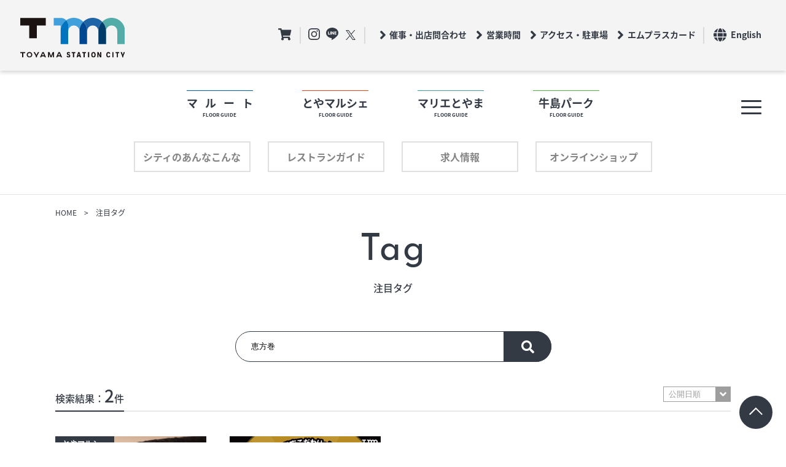

--- FILE ---
content_type: text/html; charset=UTF-8
request_url: https://toyama-stationcity.jp/tag/?tag=%E6%81%B5%E6%96%B9%E5%B7%BB
body_size: 24731
content:
<!DOCTYPE html>
<html lang="ja">
<head>
  <meta charset="UTF-8"/>
  <title>注目タグ | TOYAMA STATION CITY</title>
  <meta name="viewport" content="width=device-width, initial-scale=1.0, user-scalable=no"/>
  <meta name="format-detection" content="telephone=no"/>

  <meta name="description" content="TOYAMA STATION CITYの「注目タグ」をご紹介。TOYAMA STATION CITYはJR富山駅前の複合商業施設（MAROOT、きときと市場とやマルシェ、マリエとやま）です。。">
  
 <meta property="og:site_name" content="TOYAMA STATION CITY">
 <meta property="og:title" content="TOYAMA STATION CITY">
 <meta property="og:description" content="TOYAMA STATION CITYの公式サイトです。">
 <meta property="og:image" content="https://toyama-stationcity.jp/assets/images/ogp.jpg">
 <meta property="og:type" content="website">
  
  <link rel="shortcut icon" href="/assets/img/favicon.ico">
  <link rel="apple-touch-icon" href="/assets/img/apple-touch-icon.png">
  <link rel="icon" type="image/png" href="/assets/img/android-chrome-192x192.png">

<!-- Global site tag (gtag.js) - Google Analytics -->
<script async src="https://www.googletagmanager.com/gtag/js?id=UA-218918601-1"></script>
<script>
  window.dataLayer = window.dataLayer || [];
  function gtag(){dataLayer.push(arguments);}
  gtag('js', new Date());

  gtag('config', 'UA-218918601-1');
</script>

<!-- css -->
  <link href="/assets/vendor/swiper/swiper-bundle.min.css" rel="stylesheet"/>
  <link href="/assets/css/style.css" rel="stylesheet"/>
  
  <link href="/assets/css/tag.css" rel="stylesheet"/>
<!-- vendor -->
<script>
    (function(d) {
      var config = {
        kitId: 'ahp6iht',
        scriptTimeout: 3000,
        async: true
      },
      h=d.documentElement,t=setTimeout(function(){h.className=h.className.replace(/\bwf-loading\b/g,"")+" wf-inactive";},config.scriptTimeout),tk=d.createElement("script"),f=false,s=d.getElementsByTagName("script")[0],a;h.className+=" wf-loading";tk.src='https://use.typekit.net/'+config.kitId+'.js';tk.async=true;tk.onload=tk.onreadystatechange=function(){a=this.readyState;if(f||a&&a!="complete"&&a!="loaded")return;f=true;clearTimeout(t);try{Typekit.load(config)}catch(e){}};s.parentNode.insertBefore(tk,s)
    })(document);
  </script>

  <link href="https://use.fontawesome.com/releases/v5.6.3/css/all.css" rel="stylesheet" integrity="sha384-UHRtZLI+pbxtHCWp1t77Bi1L4ZtiqrqD80Kn4Z8NTSRyMA2Fd33n5dQ8lWUE00s/" crossorigin="anonymous"/>

</head>
<body id="body">
<a id="top"></a>
  <div class="l-body-wrap">
<header class="l-header">
  <div class="l-header-top">
    <p class="l-header-logo"><a href="/"><img src="/assets/img/logo.svg"/></a></p>
    <nav class="l-header-nav">
      <ul class="_cart">
        <li><a class="c-linkTxt" href="https://online.toyama-stationcity.jp/" target="_blank"><i class="fas fa-fw fa-shopping-cart"></i></a></li>
      </ul>
      <ul class="_sns">
        <li><a class="c-linkTxt" href="https://www.instagram.com/toyamastationcity/" target="_blank">
            <svg class="_svg" width="18.86" height="18.86">
              <use href="#ico-instagram"></use>
            </svg></a></li>
        <li><a class="c-linkTxt" href="https://lin.ee/CmNuBfg" target="_blank">
            <svg class="_svg" width="20.205" height="19.252">
              <use href="#ico-line"></use>
            </svg></a></li>
        <li><a class="c-linkTxt" href="/sns">
            <svg class="_svg" width="19.621" height="15.958">
              <use href="#ico-twitter"></use>
            </svg></a></li>
      </ul>
      <ul class="_info">
        <li><a class="c-linkTxt" href="/business"><i class="fas fa-fw fa-angle-right"></i><span class="_txt">催事・出店問合わせ</span></a></li>
        <li><a class="c-linkTxt" href="/info/#hours"><i class="fas fa-fw fa-angle-right"></i><span class="_txt">営業時間</span></a></li>
        <li><a class="c-linkTxt" href="/info/#parking"><i class="fas fa-fw fa-angle-right"></i><span class="_txt">アクセス・駐車場</span></a></li>
        <li><a class="c-linkTxt" href="/card"><i class="fas fa-fw fa-angle-right"></i><span class="_txt">エムプラスカード</span></a></li>
      </ul>
      <ul class="_en">
        <li><a class="c-linkTxt" href="/en"><i class="fas fa-fw fa-globe"></i><span class="_txt">English</span></a></li>
      </ul>
    </nav>
    <div class="l-header-menu">
      <div><span></span><span></span><span></span></div>
    </div>
  </div>
  <div class="l-header-shop">
    <ul class="l-header-shop__shop">
      <li class="_maroot"><a href="/maroot/floor.php"><span class="_ja">マルート</span><span class="_en">FLOOR GUIDE</span></a></li>
      <li class="_marche"><a href="/toyamarche/floor.php"><span class="_ja">とやマルシェ</span><span class="_en">FLOOR GUIDE</span></a></li>
      <li class="_marier"><a href="/marier/floor.php"><span class="_ja">マリエとやま</span><span class="_en">FLOOR GUIDE</span></a></li>
      <li class="_ushijima"><a href="/ushijima/floor.php"><span class="_ja">牛島パーク</span><span class="_en">FLOOR GUIDE</span></a></li>
    </ul>
    <ul class="l-header-shop__other">
      <li><a href="/city">シティのあんなこんな</a></li>
      <li><a href="/restaurant">レストランガイド</a></li>
      <li><a href="/recruit/maroot">求人情報</a></li>
      <li><a href="https://online.toyama-stationcity.jp/" target="_blank">オンラインショップ</a></li>
    </ul>
  </div>
  <div class="l-header-drawer">
    <div class="l-header-drawer__wrap">
      <div class="l-header-drawer__box1">
        <div class="l-container">
          <div class="l-header-drawer__box1Wrap">
            <div class="l-header-drawer__shops">
              <dl>
                <dt><a href="/maroot/floor.php"><img src="/assets/img/logo-maroot.png" alt="MAROOT"/></a></dt>
                <dd>
                  <ul>
                    <li><a class="c-linkTxt" href="/maroot/floor.php"><i class="fas fa-fw fa-angle-right"></i><span class="_txt">フロアガイド</span></a></li>
                    <li><a class="c-linkTxt" href="/maroot/shoplist.php"><i class="fas fa-fw fa-angle-right"></i><span class="_txt">ショップリスト</span></a></li>
                    <li><a class="c-linkTxt" href="/maroot/profile.php"><i class="fas fa-fw fa-angle-right"></i><span class="_txt">プロフィール</span></a></li>
                  </ul>
                </dd>
              </dl>
              <dl>
                <dt><a href="/toyamarche/floor.php"><img src="/assets/img/logo-marche.png" alt="MARCHE"/></a></dt>
                <dd>
                  <ul>
                    <li><a class="c-linkTxt" href="/toyamarche/floor.php"><i class="fas fa-fw fa-angle-right"></i><span class="_txt">フロアガイド</span></a></li>
                    <li><a class="c-linkTxt" href="/toyamarche/shoplist.php"><i class="fas fa-fw fa-angle-right"></i><span class="_txt">ショップリスト</span></a></li>
                    <li><a class="c-linkTxt" href="/toyamarche/profile.php"><i class="fas fa-fw fa-angle-right"></i><span class="_txt">プロフィール</span></a></li>
                  </ul>
                </dd>
              </dl>
              <dl>
                <dt><a href="/marier/floor.php"><img src="/assets/img/logo-marier.png" alt="MARIER"/></a></dt>
                <dd>
                  <ul>
                    <li><a class="c-linkTxt" href="/marier/floor.php"><i class="fas fa-fw fa-angle-right"></i><span class="_txt">フロアガイド</span></a></li>
                    <li><a class="c-linkTxt" href="/marier/shoplist.php"><i class="fas fa-fw fa-angle-right"></i><span class="_txt">ショップリスト</span></a></li>
                    <li><a class="c-linkTxt" href="/marier/profile.php"><i class="fas fa-fw fa-angle-right"></i><span class="_txt">プロフィール</span></a></li>
                  </ul>
                </dd>
              </dl>
              <dl>
                <dt><a href="/ushijima/floor.php"><img src="/assets/img/logo-ushijima.png" alt="牛島パーク"/></a></dt>
                <dd>
                  <ul>
                    <li><a class="c-linkTxt" href="/ushijima/floor.php"><i class="fas fa-fw fa-angle-right"></i><span class="_txt">フロアガイド</span></a></li>
                    <li><a class="c-linkTxt" href="/ushijima/shoplist.php"><i class="fas fa-fw fa-angle-right"></i><span class="_txt">ショップリスト</span></a></li>
                    <li><a class="c-linkTxt" href="/ushijima/profile.php"><i class="fas fa-fw fa-angle-right"></i><span class="_txt">プロフィール</span></a></li>
                  </ul>
                </dd>
              </dl>
            </div>
            <div class="l-header-drawer__about">
              <ul>
                <li><a href="/city">シティのあんなこんな</a></li>
                <li><a href="/restaurant">レストランガイド</a></li>
                <li><a href="/recruit/maroot">求人情報</a></li>
                <li><a href="https://online.toyama-stationcity.jp/" target="_blank">オンラインショップ</a></li>
              </ul>
            </div>
          </div>
        </div>
      </div>
      <div class="l-header-drawer__box2">
        <div class="l-container">
          <div class="l-header-drawer__box2Wrap">
            <div class="l-header-drawer__nav1">
              <ul>
                <li><a class="c-linkTxt" href="/event"><i class="fas fa-fw fa-angle-right"></i><span class="_txt">イベント</span></a></li>
                <li><a class="c-linkTxt" href="/food"><i class="fas fa-fw fa-angle-right"></i><span class="_txt">今日のごちそう</span></a></li>
                <li><a class="c-linkTxt" href="/item"><i class="fas fa-fw fa-angle-right"></i><span class="_txt">旬のアイテム</span></a></li>
                <li><a class="c-linkTxt" href="/souvenir"><i class="fas fa-fw fa-angle-right"></i><span class="_txt">富山のおみやげ</span></a></li>
                <li><a class="c-linkTxt" href="/topics"><i class="fas fa-fw fa-angle-right"></i><span class="_txt">お知らせ</span></a></li>
              </ul>
            </div>
            <div class="l-header-drawer__nav2">
              <ul>
                <li><a class="c-linkTxt" href="/sns"><i class="fas fa-fw fa-angle-right"></i><span class="_txt">オフィシャルアカウント</span></a></li>
                <li><a class="c-linkTxt" href="/card"><i class="fas fa-fw fa-angle-right"></i><span class="_txt">エムプラスカード</span></a></li>
                <li><a class="c-linkTxt" href="/info"><i class="fas fa-fw fa-angle-right"></i><span class="_txt">インフォメーション</span></a></li>
                <li><a class="c-linkTxt" href="/info/#hours"><i class="fas fa-fw fa-angle-right"></i><span class="_txt">営業時間</span></a></li>
                <li><a class="c-linkTxt" href="/info/#parking"><i class="fas fa-fw fa-angle-right"></i><span class="_txt">アクセス・駐車場</span></a></li>
              </ul>
            </div>
            <div class="l-header-drawer__nav3">
              <ul>
                <li><a class="c-linkTxt" href="/recruit/maroot"><i class="fas fa-fw fa-angle-right"></i><span class="_txt">ショップ求人情報</span></a></li>
                <li><a class="c-linkTxt" href="/business"><i class="fas fa-fw fa-angle-right"></i><span class="_txt">出店のお問い合せ</span></a></li>
                <li><a class="c-linkTxt" href="/company"><i class="fas fa-fw fa-angle-right"></i><span class="_txt">会社概要</span></a></li>
                <li><a class="c-linkTxt" href="/sitemap"><i class="fas fa-fw fa-angle-right"></i><span class="_txt">サイトマップ</span></a></li>
                <li><a class="c-linkTxt" href="/privacy"><i class="fas fa-fw fa-angle-right"></i><span class="_txt">プライバシーポリシー</span></a></li>
              </ul>
            </div>
          </div>
        </div>
      </div>
    </div>
  </div>
</header>    <main class="l-main" id="main">
      <div class="p-tag">
        <div class="p-tag__head">
          <div class="cm-main-header">
            <div class="l-container">
              <div class="cm-main-header__wrap">
                <div class="cm-main-header__breadcrumb">
                  <div class="c-breadcrumb">
                    <ul>
                      <li><a href="../">HOME</a></li>
                      <li>注目タグ</li>
                    </ul>
                  </div>
                </div>
                <div class="cm-main-header__title">
                  <p class="_en">Tag</p>
                  <h1 class="_ja">注目タグ</h1>
                </div>
              </div>
            </div>
          </div>
        </div>
          <form action="">
          <div class="p-tag__search">
            <div class="l-container">
              <div class="c-keywords">
				  <!-- タグ検索ボックス -->
                <div class="tag_search"><div class="tag_search_inner"><input type="text" name="tag" value="恵方巻" placeholder="タグを入力してください" /><button type="submit">探す</button></div></div>              </div>
            </div>
          </div>
          <div class="p-tag__results">
            <div class="l-container">
              <div class="p-tag__resultsHead">
                <div class="c-titleA">
                  <div class="c-titleA__txt">
                    <p class="_result">検索結果：<span class="_num">2</span>件</p>
                  </div>
                </div>
                <div class="c-sort">
				  <!-- 並び順変更セレクトボックス -->
                  <div class="sort_select"><div class="sort_select_inner"><label>並び替え</label><select name="sort" onchange="submit(this.form)"><option value="1">公開日順</option><option value="2">更新日順</option><option value="3">タイトル順</option></select></div></div>                </div>
              </div>
              <div class="p-tag__resultsBody">
                <div class="cm-entries">
                  <div class="cm-entries__wrap">
	                  <div class="tag_article type_shop_news id31574"><a href="https://toyama-stationcity.jp/tag/shop_news.php?id=31574"><div class="sc_names"><p class="sc_name">とやマルシェ</p></div><p class="image"><img src="https://resource.jrwest-point-prj.net/images/1aVIAiJhUsP6TFocZ3PQ9eqky6VrMrSaJdTF6oRM.jpg" /></p><p class="title">恵方巻き　ご予約承っております!</p><p class="tenant_name">若廣</p></a></div><div class="tag_article type_event id31177"><a href="https://toyama-stationcity.jp/event/detail.php?id=31177"><p class="image"><img src="https://resource.jrwest-point-prj.net/images/bhrsR2fcL06Ha6KgLxgGVzZaqvRLWFfGz9B8nYlA.jpg" /></p><p class="title">TSCの恵方巻　WESPOアプリクーポン配信！</p></a></div>                  </div>
                </div>
              </div>
            </div>
	          <div class="p-souvenir__pagination">
				           
	          </div>
          </div>
        </form>
      </div>
    </main>

<aside class="l-aside">
  <div class="l-aside-pagetop"><a class="l-aside-pagetop__link" href="#top" data-scroll-anchor="data-scroll-anchor">
      <svg class="_svg" width="22.073" height="22.073">
        <use href="#ico-pagetop"></use>
      </svg></a></div>
</aside>
<footer class="l-footer">
  <div class="l-footer-shop">
    <div class="l-container">
      <div class="l-footer-shop__logo"><a href="/"><img src="/assets/img/logo.svg"/></a></div>
      <ul class="l-footer-shop__link">
        <li><a href="/maroot/floor.php"><img src="/assets/img/logo-maroot2.png" alt="MAROOT"/></a></li>
        <li><a href="/toyamarche/floor.php"><img src="/assets/img/logo-marche2.png" alt="MARCHE"/></a></li>
        <li><a href="/marier/floor.php"><img src="/assets/img/logo-marier2.png" alt="MARIER"/></a></li>
        <li><a href="/ushijima/floor.php"><img src="/assets/img/logo-ushijima2.png" alt="牛島パーク"/></a></li>
      </ul>
    </div>
  </div>
  <div class="l-footer-content">
    <div class="l-container">
      <ul class="l-footer-content__nav">
        <li><a href="/company">会社概要</a></li>
        <li><a href="/privacy">プライバシーポリシー</a></li>
        <li><a href="/sitepolicy">サイトポリシー</a></li>
        <li><a href="/business">催事・出店問合わせ</a></li>
        <li><a href="/sitemap">サイトマップ</a></li>
      </ul>
      <p class="l-footer-content__info">〒930-0003　富山市桜町1丁目1番61号　<br class="sp">TEL.076-445-4510</p>
      <p class="l-footer-content__copyright">Copyrightc TOYAMA STATION CITY all rights reserved.</p>
    </div>
  </div>
</footer>
<script src="/assets/vendor/jquery.min.js" defer="defer"></script>
<script src="/assets/vendor/gsap/gsap.min.js" defer="defer"></script>
<script src="/assets/vendor/gsap/ScrollToPlugin.min.js" defer="defer"></script>
<script src="/assets/vendor/gsap/ScrollTrigger.min.js" defer="defer"></script>
<script src="/assets/vendor/gsap/EasePack.min.js" defer="defer"></script>
<script src="/assets/vendor/swiper/swiper-bundle.min.js" defer="defer"></script>
<script src="/assets/vendor/ez-budoux.js" defer="defer"></script>
<script src="/assets/js/app.js" defer="defer"></script>
<svg display="none">
<defs>
<symbol id="ico-angle-left" viewBox="0 0 11.606 11.606">
<path data-name="パス 71074" d="M6.51.707 1.416 5.803 6.51 10.9" fill="none" stroke-width="2"/>
</symbol>
<symbol id="ico-angle-right" viewBox="0 0 11.606 11.606">
<path data-name="パス 71075" d="m5.096 10.9 5.096-5.096L5.096.707" fill="none" stroke-width="2"/>
</symbol>
<symbol id="ico-pagetop" viewBox="0 0 22.073 22.073">
<path data-name="パス 70061" d="m21.366 11.744-10.33-10.33-10.33 10.33" fill="none" stroke-width="2"/>
</symbol>
<symbol id="ico-instagram" viewBox="0 0 18.86 18.86">
<g data-name="グループ 6980"><path data-name="パス 71001" d="M9.431 1.7c2.517 0 2.816.01 3.81.055a5.241 5.241 0 0 1 1.751.325 2.926 2.926 0 0 1 1.084.706 2.926 2.926 0 0 1 .706 1.084 5.241 5.241 0 0 1 .325 1.751c.045.995.055 1.293.055 3.811s-.01 2.816-.055 3.81a5.241 5.241 0 0 1-.325 1.751 3.131 3.131 0 0 1-1.79 1.79 5.241 5.241 0 0 1-1.751.325c-.995.045-1.293.055-3.81.055s-2.817-.01-3.811-.055a5.241 5.241 0 0 1-1.751-.325 2.926 2.926 0 0 1-1.084-.706 2.926 2.926 0 0 1-.706-1.084 5.241 5.241 0 0 1-.325-1.751c-.045-.995-.055-1.293-.055-3.81s.01-2.817.055-3.811a5.241 5.241 0 0 1 .325-1.751 2.926 2.926 0 0 1 .706-1.084 2.926 2.926 0 0 1 1.084-.706 5.241 5.241 0 0 1 1.751-.325c.994-.046 1.292-.055 3.811-.055m0-1.7C6.869 0 6.548.011 5.542.057A6.935 6.935 0 0 0 3.253.5a4.628 4.628 0 0 0-1.671 1.082A4.628 4.628 0 0 0 .5 3.253a6.935 6.935 0 0 0-.443 2.289C.011 6.548 0 6.869 0 9.431s.011 2.882.057 3.888A6.935 6.935 0 0 0 .5 15.607a4.628 4.628 0 0 0 1.087 1.671 4.628 4.628 0 0 0 1.671 1.087 6.912 6.912 0 0 0 2.288.438c1.006.046 1.327.057 3.889.057s2.882-.011 3.888-.057a6.912 6.912 0 0 0 2.288-.438 4.817 4.817 0 0 0 2.758-2.758 6.912 6.912 0 0 0 .438-2.288c.046-1.006.057-1.327.057-3.888s-.011-2.883-.057-3.889a6.912 6.912 0 0 0-.438-2.288 4.628 4.628 0 0 0-1.087-1.671A4.628 4.628 0 0 0 15.607.5a6.935 6.935 0 0 0-2.288-.443C12.312.011 11.991 0 9.431 0Z"/><path data-name="パス 71002" d="M9.431 4.588a4.842 4.842 0 1 0 4.842 4.843 4.842 4.842 0 0 0-4.842-4.843Zm0 7.986a3.144 3.144 0 1 1 3.143-3.143 3.144 3.144 0 0 1-3.143 3.143Z"/><circle data-name="楕円形 40" cx="1.132" cy="1.132" r="1.132" transform="translate(13.332 3.265)"/></g>
</symbol>
<symbol id="ico-line" viewBox="0 0 20.205 19.252">
<path data-name="パス 70996" d="M10.1 0C4.532 0 0 3.678 0 8.2c0 4.052 3.594 7.447 8.449 8.088.329.071.777.217.89.5a2.076 2.076 0 0 1 .033.913s-.119.713-.144.865c-.044.256-.2 1 .875.545a32.616 32.616 0 0 0 7.938-5.865A7.293 7.293 0 0 0 20.205 8.2c0-4.522-4.532-8.2-10.105-8.2ZM6.538 10.612a.2.2 0 0 1-.2.2H3.511a.194.194 0 0 1-.136-.055.2.2 0 0 1-.055-.136V6.21a.2.2 0 0 1 .2-.2h.7a.2.2 0 0 1 .2.2v3.5h1.922a.2.2 0 0 1 .2.2Zm1.708 0a.2.2 0 0 1-.2.2h-.705a.2.2 0 0 1-.2-.2V6.21a.2.2 0 0 1 .2-.2h.709a.2.2 0 0 1 .2.2Zm4.877 0a.2.2 0 0 1-.2.2h-.708a.2.2 0 0 1-.051-.007h-.044l-.012-.007a.2.2 0 0 1-.05-.049L10.038 8v2.614a.2.2 0 0 1-.2.2h-.705a.2.2 0 0 1-.2-.2V6.21a.2.2 0 0 1 .2-.2h.798l.011.006h.006l.01.007h.005l.011.009.012.012a.194.194 0 0 1 .016.02l2.017 2.724V6.21a.2.2 0 0 1 .2-.2h.708a.2.2 0 0 1 .2.2Zm3.913-3.693a.2.2 0 0 1-.2.2h-1.92v.741h1.925a.2.2 0 0 1 .2.2v.709a.2.2 0 0 1-.2.2h-1.925v.744h1.925a.2.2 0 0 1 .2.2v.709a.2.2 0 0 1-.2.2H14.01a.2.2 0 0 1-.136-.055.2.2 0 0 1-.055-.136v-4.4a.2.2 0 0 1 .054-.135.2.2 0 0 1 .137-.055h2.831a.2.2 0 0 1 .2.2Z"/>
</symbol>
<svg id="ico-twitter" viewBox="0 0 18.59 19">
<path class="cls-1" d="M11.06,8.04L17.98,0h-1.64l-6.01,6.98L5.54,0H0l7.26,10.56L0,19h1.64l6.35-7.38,5.07,7.38h5.54l-7.53-10.95h0ZM8.82,10.66l-.74-1.05L2.23,1.23h2.52l4.72,6.75.74,1.05,6.14,8.78h-2.52l-5.01-7.16h0Z"/></svg>
<!--<symbol id="ico-twitter" viewBox="0 0 19.621 15.958">
<path class="cls-1" d="M714.16,519.28L1160.89,0h-105.86l-387.89,450.89L357.33,0H0l468.49,681.82L0,1226.37h105.87l409.63-476.15,327.18,476.15h357.33l-485.86-707.09h.03ZM569.16,687.83l-47.47-67.89L144.01,79.69h162.6l304.8,435.99,47.47,67.89,396.2,566.72h-162.6l-323.31-462.45v-.03Z"/>
 <path data-name="パス 70995" d="M17.323 2.523c.012-.007.022-.017.034-.024l-.037.001a3.65 3.65 0 0 0 .5-.341A4.017 4.017 0 0 0 19.086.314c-.138.075-.278.142-.418.21a8.054 8.054 0 0 1-2.132.748 4.032 4.032 0 0 0-6.865 3.675h-.02v.006c-.332-.019-.66-.061-.987-.109A11.439 11.439 0 0 1 1.372.743c-.048.079-.086.157-.128.242a4.009 4.009 0 0 0 1.37 5.131h-.035l.025.019c-.126-.011-.253-.031-.38-.051a4.015 4.015 0 0 1-1.433-.471v.046A4.031 4.031 0 0 0 4.02 9.613c-.012 0-.026 0-.039.008.012 0 .023.008.035.01-.093.015-.188.026-.282.039a4.007 4.007 0 0 1-.776.084 4.026 4.026 0 0 1-.747-.07 3.977 3.977 0 0 0 .249.615 4.027 4.027 0 0 0 3.5 2.18l-.023.017h.022a8.618 8.618 0 0 1-.886.579A8.072 8.072 0 0 1 .961 14.2 8.215 8.215 0 0 1 0 14.148a11.4 11.4 0 0 0 6.176 1.81A11.384 11.384 0 0 0 17.638 4.5q0-.262-.012-.521a8.2 8.2 0 0 0 1.994-2.064 9.67 9.67 0 0 1-.4.145 8.056 8.056 0 0 1-1.897.463Z"/> 
</symbol>-->
<symbol id="ico-blog" viewBox="0 0 30 30">
<g data-name="グループ 17977" transform="translate(-748 -1445)"><rect data-name="長方形 40070" width="30" height="30" rx="4" transform="rotate(-90 1111.5 363.5)" fill="#333a44"/><path data-name="パス 111756" d="M757.17 1459.25a2.291 2.291 0 0 1 .98.685 1.6 1.6 0 0 1 .36 1.035 1.88 1.88 0 0 1-.335 1.145 1.962 1.962 0 0 1-.88.67 3.229 3.229 0 0 1-1.195.215h-2.15v-7.23h1.87a2.831 2.831 0 0 1 1.72.455 1.594 1.594 0 0 1 .61 1.365 1.9 1.9 0 0 1-.255.995 1.753 1.753 0 0 1-.725.665Zm-2.25-.32h1.1a1.073 1.073 0 0 0 .845-.32 1.187 1.187 0 0 0 .285-.82.983.983 0 0 0-.34-.82 1.492 1.492 0 0 0-.95-.27h-.94Zm1.14 3.17a1.781 1.781 0 0 0 1.04-.285.952.952 0 0 0 .41-.835.913.913 0 0 0-.445-.84 2.035 2.035 0 0 0-1.075-.27h-1.07v2.23Zm4.78-6.85v7.75h-.93v-7.75Zm1.26 5.64a2.17 2.17 0 0 1 .295-1.115 2.113 2.113 0 0 1 .82-.8 2.409 2.409 0 0 1 1.185-.285 2.353 2.353 0 0 1 1.175.29 2.071 2.071 0 0 1 .8.79 2.221 2.221 0 0 1 .285 1.12 2.249 2.249 0 0 1-.285 1.125 2.052 2.052 0 0 1-.805.8 2.4 2.4 0 0 1-1.19.285 2.464 2.464 0 0 1-1.17-.275 2.028 2.028 0 0 1-.815-.775 2.24 2.24 0 0 1-.295-1.16Zm.94.01a1.513 1.513 0 0 0 .175.72 1.338 1.338 0 0 0 .48.52 1.251 1.251 0 0 0 .675.19 1.253 1.253 0 0 0 .96-.41 1.443 1.443 0 0 0 .38-1.02 1.461 1.461 0 0 0-.38-1.025 1.246 1.246 0 0 0-.96-.415 1.22 1.22 0 0 0-.68.195 1.39 1.39 0 0 0-.475.525 1.513 1.513 0 0 0-.175.72Zm9.24-2.04v4.17a1.891 1.891 0 0 1-.29 1.03 2.028 2.028 0 0 1-.825.73 2.752 2.752 0 0 1-1.255.27 2.572 2.572 0 0 1-1.085-.21 3.763 3.763 0 0 1-.915-.62l.55-.64a2.772 2.772 0 0 0 .68.485 1.7 1.7 0 0 0 .75.165 1.561 1.561 0 0 0 1.065-.33 1.155 1.155 0 0 0 .385-.89l.01-.78a1.66 1.66 0 0 1-.675.625 2.162 2.162 0 0 1-1.025.235 1.993 1.993 0 0 1-1.05-.29 2.149 2.149 0 0 1-.765-.79 2.2 2.2 0 0 1-.285-1.11 2.208 2.208 0 0 1 .3-1.135 2.165 2.165 0 0 1 .8-.8 2.1 2.1 0 0 1 1.07-.29 2.288 2.288 0 0 1 .98.21 1.582 1.582 0 0 1 .67.54l.07-.58Zm-2.36 3.47a1.5 1.5 0 0 0 .92-.29 1.331 1.331 0 0 0 .51-.76v-.82a1.36 1.36 0 0 0-.53-.725 1.522 1.522 0 0 0-.9-.275 1.4 1.4 0 0 0-1.02.4 1.364 1.364 0 0 0-.41 1.02 1.437 1.437 0 0 0 .19.73 1.428 1.428 0 0 0 .52.525 1.39 1.39 0 0 0 .72.195Z" fill="#fff"/></g>
</symbol>
<symbol id="ico_arrow_r" viewBox="0 0 000 000">
</symbol>
</defs>
</svg>  </div>
</body>
</html>

--- FILE ---
content_type: text/css
request_url: https://toyama-stationcity.jp/assets/css/style.css
body_size: 164723
content:
@charset "UTF-8";
/*
html5doctor.com Reset Stylesheet
v1.6.1
Last Updated: 2010-09-17
Author: Richard Clark - http://richclarkdesign.com
Twitter: @rich_clark
*/
html, body, div, span, object, iframe,
h1, h2, h3, h4, h5, h6, p, blockquote, pre,
abbr, address, cite, code,
del, dfn, em, img, ins, kbd, q, samp,
small, strong, sub, sup, var,
b, i,
dl, dt, dd, ol, ul, li,
fieldset, form, label, legend,
table, caption, tbody, tfoot, thead, tr, th, td,
article, aside, canvas, details, figcaption, figure,
footer, header, hgroup, menu, nav, section, summary,
time, mark, audio, video {
  margin: 0;
  padding: 0;
  border: 0;
  outline: 0;
  font-size: 100%;
  vertical-align: baseline;
  background: transparent;
}

body {
  line-height: 1;
}

article, aside, details, figcaption, figure,
footer, header, hgroup, menu, nav, section {
  display: block;
}

nav ul {
  list-style: none;
}

blockquote, q {
  quotes: none;
}

blockquote:before, blockquote:after,
q:before, q:after {
  content: "";
  content: none;
}

a {
  margin: 0;
  padding: 0;
  font-size: 100%;
  vertical-align: baseline;
  background: transparent;
}

/* change colours to suit your needs */
ins {
  background-color: #ff9;
  color: #000;
  text-decoration: none;
}

/* change colours to suit your needs */
mark {
  background-color: #ff9;
  color: #000;
  font-style: italic;
  font-weight: bold;
}

del {
  text-decoration: line-through;
}

abbr[title], dfn[title] {
  border-bottom: 1px dotted;
  cursor: help;
}

table {
  border-collapse: collapse;
  border-spacing: 0;
}

/* change border colour to suit your needs */
hr {
  display: block;
  height: 1px;
  border: 0;
  border-top: 1px solid #cccccc;
  margin: 1em 0;
  padding: 0;
}

input, select {
  vertical-align: middle;
}

*,
*::before,
*::after {
  -webkit-box-sizing: border-box;
          box-sizing: border-box;
}

svg,
img {
  max-width: 100%;
  vertical-align: middle;
}

li {
  list-style: none;
}

h1, h2, h3, h4, h5, h6, th, dt {
  font-weight: inherit;
}

article, main, aside, details, figcaption, figure, footer, header, hgroup, menu, nav, section, picture {
  display: block;
}

@media screen and (min-width: 1025px) {
  :root {
    --header-height: 115px;
    --header-height-scrolled: 80px;
  }
}
@media screen and (max-width: 1024px) {
  :root {
    --header-height: 60px;
    --header-height-scrolled: 60px;
  }
}

/*----------------------------------------------------
  フォーム
----------------------------------------------------*/
[hidden] {
  display: none !important;
}

[disabled] {
  cursor: not-allowed;
}

:focus:not(:focus-visible) {
  outline: none;
}

.sr-only {
  position: absolute;
  clip: rect(1px, 1px, 1px, 1px);
  left: -9999px;
  top: -9999px;
}

input,
select,
label {
  vertical-align: middle;
}

[type=text] {
  line-height: normal;
}

input[type=text],
input[type=email],
input[type=tel],
button {
  -webkit-appearance: none;
  padding: 0;
  border: none;
  border-radius: 0;
  outline: none;
  background: none;
}

textarea {
  -webkit-appearance: none;
  -moz-appearance: none;
  appearance: none;
  resize: none;
  padding: 0;
  border: 0;
  border-radius: 0;
  outline: none;
  background: transparent;
}

*:focus {
  outline: none;
}

/*----------------------------------------------------
  フォント
----------------------------------------------------*/
html {
  font-size: 16px;
}
@media screen and (max-width: 767px) {
  html {
    font-size: 4.2666666667vw;
  }
}

body {
  font-family: source-han-sans-japanese, "Hiragino Kaku Gothic ProN", "ヒラギノ角ゴ ProN", "Hiragino Kaku Gothic Pro", "ヒラギノ角ゴ Pro", "メイリオ", "Meiryo", sans-serif;
  line-height: 1.5;
  -webkit-text-size-adjust: 100%;
  -webkit-font-smoothing: antialiased;
  word-wrap: break-word;
  color: #333a44;
}

.serif {
  font-family: "游明朝", YuMincho, "Hiragino Mincho ProN", "Hiragino Mincho Pro", "HG明朝E", "ＭＳ 明朝", serif;
}

/*----------------------------------------------------
  レスポンシブ
----------------------------------------------------*/
@media screen and (min-width: 768px) {
  .sp {
    display: none;
  }
}

@media screen and (min-width: 1025px) {
  .sp-tab {
    display: none;
  }
}

@media screen and (max-width: 1024px) {
  .pc {
    display: none;
  }
}

@media screen and (max-width: 767px) {
  .pc-tab {
    display: none;
  }
}

@media screen and (max-width: 767px) {
  .tab {
    display: none;
  }
}
@media screen and (min-width: 1025px) {
  .tab {
    display: none;
  }
}

/*----------------------------------------------------
  リンク
----------------------------------------------------*/
a {
  color: #333a44;
  text-decoration: none;
  -webkit-transition: color 0.3s ease-out, background 0.3s ease-out, border 0.3s ease-out, -webkit-box-shadow 0.3s ease-out;
  transition: color 0.3s ease-out, background 0.3s ease-out, border 0.3s ease-out, -webkit-box-shadow 0.3s ease-out;
  transition: color 0.3s ease-out, background 0.3s ease-out, border 0.3s ease-out, box-shadow 0.3s ease-out;
  transition: color 0.3s ease-out, background 0.3s ease-out, border 0.3s ease-out, box-shadow 0.3s ease-out, -webkit-box-shadow 0.3s ease-out;
}
a img {
  -webkit-transition: color 0.3s ease-out, background 0.3s ease-out, border 0.3s ease-out, opacity 0.3s ease-out, -webkit-box-shadow 0.3s ease-out, -webkit-transform 0.3s ease-out;
  transition: color 0.3s ease-out, background 0.3s ease-out, border 0.3s ease-out, opacity 0.3s ease-out, -webkit-box-shadow 0.3s ease-out, -webkit-transform 0.3s ease-out;
  transition: color 0.3s ease-out, background 0.3s ease-out, border 0.3s ease-out, opacity 0.3s ease-out, box-shadow 0.3s ease-out, transform 0.3s ease-out;
  transition: color 0.3s ease-out, background 0.3s ease-out, border 0.3s ease-out, opacity 0.3s ease-out, box-shadow 0.3s ease-out, transform 0.3s ease-out, -webkit-box-shadow 0.3s ease-out, -webkit-transform 0.3s ease-out;
}
@media (hover: hover) {
  a[href^="tel:"] {
    pointer-events: none;
  }
}
@media (hover: none) {
  a, button {
    -webkit-touch-callout: none;
    -webkit-tap-highlight-color: transparent;
  }
}
[anchor-target] {
  content: "";
  display: block;
  position: relative;
  pointer-events: none;
  top: calc(-1 * var(--header-height));
}

/*----------------------------------------------------
  コンテナ
----------------------------------------------------*/
.l-container {
  position: relative;
  margin-left: auto;
  margin-right: auto;
  width: 100%;
  padding-left: 40px;
  padding-right: 40px;
  max-width: 1180px;
}
@media screen and (min-width: 768px) and (max-width: 1024px) {
  .l-container {
    max-width: initial;
    padding-left: 20px;
    padding-right: 20px;
  }
}
@media screen and (max-width: 767px) {
  .l-container {
    max-width: initial;
    padding-left: 20px;
    padding-right: 20px;
  }
}

.l-container--l {
  max-width: 1420px;
}

/*----------------------------------------------------
  body
----------------------------------------------------*/
html {
  height: 100%;
}

body {
  height: 100%;
}
@media screen and (max-width: 767px) {
  body.no-scroll {
    overflow: hidden;
    height: 100vh;
  }
}

@-webkit-keyframes bodyLeaving {
  0%, 100% {
    opacity: 1;
  }
  30%, 70% {
    opacity: 0;
  }
}

@keyframes bodyLeaving {
  0%, 100% {
    opacity: 1;
  }
  30%, 70% {
    opacity: 0;
  }
}
.l-body-wrap {
  width: 100%;
  min-height: 100%;
}
@media screen and (max-width: 1024px) {
  .l-body-wrap {
    overflow: hidden;
  }
}
/*----------------------------------------------------
  色
----------------------------------------------------*/

.navy{
  color: #005ead;
}
.blue{
  color: #409AA2;
}
.red{
  color: #DD421D;
}
/*----------------------------------------------------
  l-header-drawer
----------------------------------------------------*/
.l-header-drawer {
  background-color: #fff;
  width: 100%;
  position: absolute;
  left: 0;
  top: var(--header-height);
  opacity: 0;
  pointer-events: none;
  z-index: 0;
  -webkit-transition: opacity 0.35s ease-in-out;
  transition: opacity 0.35s ease-in-out;
}
.is-scrolled .l-header-drawer {
  position: fixed;
  top: var(--header-height-scrolled);
}
.is-nav-open .l-header-drawer {
  opacity: 1;
  pointer-events: auto;
  z-index: 800;
}
.l-header-drawer:before {
  content: "";
  display: block;
  width: 100%;
  height: 100vh;
  background: rgba(0, 0, 0, 0.22);
  position: fixed;
  left: 0;
  top: 0;
  z-index: -1;
}
.l-header-drawer__wrap {
  max-height: calc(100vh - var(--header-height));
  overflow: auto;
}
.l-header-drawer__box1 {
  background-color: #fff;
}
.l-header-drawer__box1Wrap {
  padding: 58px 0 50px;
}
@media screen and (min-width: 1025px) {
  .l-header-drawer__box1Wrap {
    display: -webkit-box;
    display: -ms-flexbox;
    display: flex;
    -webkit-box-orient: vertical;
    -webkit-box-direction: normal;
        -ms-flex-direction: column;
            flex-direction: column;
    gap: 30px;
  }
}
@media screen and (min-width: 768px) and (max-width: 1024px) {
  .l-header-drawer__box1Wrap {
    padding: 40px 0;
  }
}
@media screen and (max-width: 767px) {
  .l-header-drawer__box1Wrap {
    padding: 1.5rem 0;
  }
}

.l-header-drawer__shops dt {
  text-align: center;
}
.l-header-drawer__shops li {
  border-top: 1px solid #78808B;
}
.l-header-drawer__shops li:last-child {
  border-bottom: 1px solid #78808B;
}
.l-header-drawer__shops li a {
  display: -webkit-box;
  display: -ms-flexbox;
  display: flex;
  -webkit-box-align: center;
      -ms-flex-align: center;
          align-items: center;
  padding: 18px 0;
  font-weight: bold;
  font-size: 16px;
  color: #333a44;
}
.l-header-drawer__shops a:hover img {
  opacity: 0.7;
}
@media screen and (min-width: 768px) {
  .l-header-drawer__shops {
    -webkit-box-flex: 1;
        -ms-flex: 1;
            flex: 1;
    display: -webkit-box;
    display: -ms-flexbox;
    display: flex;
    -webkit-box-pack: justify;
        -ms-flex-pack: justify;
            justify-content: space-between;
    gap: 40px;
  }
  .l-header-drawer__shops dl {
    -webkit-box-flex: 1;
        -ms-flex: 1;
            flex: 1;
  }
  .l-header-drawer__shops ul {
    margin-top: 14px;
  }
}
@media screen and (max-width: 767px) {
  .l-header-drawer__shops dl {
    display: -webkit-box;
    display: -ms-flexbox;
    display: flex;
  }
  .l-header-drawer__shops dl + dl {
    margin-top: 1.5rem;
  }
  .l-header-drawer__shops dt {
    width: 6.25rem;
    padding-right: 1.25rem;
  }
  .l-header-drawer__shops dt img {
    margin-top: -0.625rem;
    width: auto;
    max-height: 1.25rem;
  }
  .l-header-drawer__shops dd {
    -webkit-box-flex: 1;
        -ms-flex: 1;
            flex: 1;
  }
  .l-header-drawer__shops li a {
    padding: 0.75rem 0;
    font-size: 0.875rem;
    color: #333a44;
  }
}

.l-header-drawer__about a {
  position: relative;
  display: -webkit-box;
  display: -ms-flexbox;
  display: flex;
  -webkit-box-align: center;
      -ms-flex-align: center;
          align-items: center;
  -webkit-box-pack: center;
      -ms-flex-pack: center;
          justify-content: center;
  width: 100%;
  height: 62px;
  border: 2px solid #e0e0e0;
  z-index: 1;
  font-weight: bold;
  font-size: 16px;
  color: #848484;
}
.l-header-drawer__about a:before {
  content: "";
  display: block;
  width: 100%;
  height: 100%;
  position: absolute;
  left: 0;
  top: 0;
  background-color: #e0e0e0;
  -webkit-transition: -webkit-transform 0.3s;
  transition: -webkit-transform 0.3s;
  transition: transform 0.3s;
  transition: transform 0.3s, -webkit-transform 0.3s;
  will-change: transform;
  z-index: -1;
  -webkit-transform-origin: right top;
          transform-origin: right top;
  -webkit-transform: scale(0, 1);
          transform: scale(0, 1);
}
.l-header-drawer__about a:hover:before {
  -webkit-transform-origin: left top;
          transform-origin: left top;
  -webkit-transform: scale(1, 1);
          transform: scale(1, 1);
}
@media screen and (min-width: 1025px) {
  .l-header-drawer__about ul {
    display: -webkit-box;
    display: -ms-flexbox;
    display: flex;
    gap: 38px;
  }
  .l-header-drawer__about li {
    -webkit-box-flex: 1;
        -ms-flex: 1;
            flex: 1;
  }
}
@media screen and (min-width: 768px) and (max-width: 1024px) {
  .l-header-drawer__about {
    margin-top: 40px;
  }
  .l-header-drawer__about ul {
    display: -webkit-box;
    display: -ms-flexbox;
    display: flex;
  }
  .l-header-drawer__about li {
    -webkit-box-flex: 1;
        -ms-flex: 1;
            flex: 1;
  }
  .l-header-drawer__about li + li {
    margin-left: 40px;
  }
  .l-header-drawer__about a {
    height: 50px;
    font-size: 14px;
  }
}
@media screen and (max-width: 767px) {
  .l-header-drawer__about {
    margin-top: 1.5rem;
  }
  .l-header-drawer__about ul {
    display: -webkit-box;
    display: -ms-flexbox;
    display: flex;

    -ms-flex-wrap: wrap;
    flex-wrap: wrap;
    justify-content: space-between;
  }
  .l-header-drawer__about li {
    /* -webkit-box-flex: 1;
        -ms-flex: 1;
            flex: 1; */
            width: 48.5%;
            margin-bottom: 0.65rem;
  }
  /* .l-header-drawer__about li + li {
    margin-left: 1.5rem;
  } */
  .l-header-drawer__about a {
    height: 3rem;
    font-size: 0.875rem;
  }
}

.l-header-drawer__box2 {
  background: #f1f1f1;
  font-weight: 500;
  font-size: 14px;
  color: #333a44;
}
@media screen and (min-width: 768px) and (max-width: 1024px) {
  .l-header-drawer__box2 {
    font-size: 12px;
  }
}

@media screen and (min-width: 768px) {
  .l-header-drawer__box2Wrap {
    padding: 20px 0;
  }
  .l-header-drawer__box2Wrap ul {
    display: -webkit-box;
    display: -ms-flexbox;
    display: flex;
  }
  .l-header-drawer__box2Wrap li {
    width: 20%;
    padding: 18px 8px 18px 0;
  }
}
@media screen and (max-width: 767px) {
  .l-header-drawer__box2Wrap {
    display: -ms-grid;
    display: grid;
    -ms-grid-rows: auto 1.25rem auto;
        grid-template-areas: "nav1 nav1" "nav2 nav3";
    -ms-grid-columns: 1fr 1fr;
    grid-template-columns: 1fr 1fr;
    grid-row-gap: 1.25rem;
    padding: 1.5rem 0;
  }
  .l-header-drawer__box2Wrap li + li {
    margin-top: 1em;
  }
}

.l-header-drawer__nav1 {
  grid-area: nav1;
}
@media screen and (min-width: 768px) {
  .l-header-drawer__nav1 {
    border-bottom: 1px solid #333a44;
  }
}
@media screen and (max-width: 767px) {
  .l-header-drawer__nav1 {
    padding-bottom: 1.5rem;
    border-bottom: 1px solid #333a44;
    font-size: 0.875rem;
  }
}

.l-header-drawer__nav2 {
  grid-area: nav2;
}
@media screen and (min-width: 768px) {
  .l-header-drawer__nav2 {
    border-bottom: 1px solid #333a44;
  }
}
@media screen and (max-width: 767px) {
  .l-header-drawer__nav2 {
    font-size: 0.75rem;
  }
}

.l-header-drawer__nav3 {
  grid-area: nav3;
}

@media screen and (max-width: 767px){
  .l-header-drawer__nav1 {
    -ms-grid-row: 1;
    -ms-grid-column: 1;
    -ms-grid-column-span: 2;
  }
  .l-header-drawer__nav2 {
    -ms-grid-row: 3;
    -ms-grid-column: 1;
  }
  .l-header-drawer__nav3 {
    -ms-grid-row: 3;
    -ms-grid-column: 2;
  }
}
@media screen and (max-width: 767px) {
  .l-header-drawer__nav3 {
    font-size: 0.75rem;
  }
}

/*----------------------------------------------------
  ヘッダー メニュー
----------------------------------------------------*/
.l-header-menu {
  position: absolute;
  right: 0;
  top: var(--header-height);
  z-index: 2;
  width: var(--header-height);
  height: var(--header-height);
  cursor: pointer;
}
.l-header-menu div {
  position: relative;
  height: 100%;
}
.l-header-menu span {
  display: block;
  position: absolute;
  width: 33px;
  height: 3px;
  background: #333a44;
  border-radius: 3px;
  left: calc(50% - 16px);
  -webkit-transition: 0.35s ease-in-out;
  transition: 0.35s ease-in-out;
}
.l-header-menu span:nth-child(1) {
  top: calc(50% - 10px);
}
.l-header-menu span:nth-child(2) {
  top: 50%;
}
.l-header-menu span:nth-child(3) {
  top: calc(50% + 10px);
}
.is-nav-open .l-header-menu span:nth-child(1) {
  top: 50%;
  -webkit-transform: rotate(45deg);
          transform: rotate(45deg);
}
.is-nav-open .l-header-menu span:nth-child(2) {
  width: 0;
  left: 50%;
}
.is-nav-open .l-header-menu span:nth-child(3) {
  top: 50%;
  -webkit-transform: rotate(-45deg);
          transform: rotate(-45deg);
}
.is-scrolled .l-header-menu {
  top: 0;
  width: var(--header-height-scrolled);
  height: var(--header-height-scrolled);
}
@media screen and (min-width: 1025px) {
  .is-scrolled .l-header-menu {
    top: 0;
  }
}
@media screen and (min-width: 768px) and (max-width: 1024px) {
  .l-header-menu {
    top: 0;
  }
  .l-header-menu span {
    width: 30px;
    height: 2px;
    border-radius: 2px;
    left: calc(50% - 10px);
  }
}
@media screen and (max-width: 767px) {
  .l-header-menu {
    top: 0;
  }
  .l-header-menu span {
    width: 1.625rem;
    height: 2px;
    border-radius: 2px;
    left: calc(50% - 0.8125rem);
  }
  .l-header-menu span:nth-child(1) {
    top: calc(50% - 0.5rem);
  }
  .l-header-menu span:nth-child(3) {
    top: calc(50% + 0.5rem);
  }
}

/*----------------------------------------------------
  ヘッダー
----------------------------------------------------*/
.l-header {
  padding-top: var(--header-height);
}
.l-header-top {
  position: absolute;
  left: 0;
  top: 0;
  width: 100%;
  z-index: 900;
  display: -webkit-box;
  display: -ms-flexbox;
  display: flex;
  -webkit-box-align: center;
      -ms-flex-align: center;
          align-items: center;
  -webkit-box-pack: justify;
      -ms-flex-pack: justify;
          justify-content: space-between;
  background: #F4F4F4;
  -webkit-box-shadow: 0px 3px 6px rgba(0, 0, 0, 0.16);
          box-shadow: 0px 3px 6px rgba(0, 0, 0, 0.16);
  height: var(--header-height);
}
:not(.no-scroll).is-scrolled .l-header-top {
  height: var(--header-height-scrolled);
  position: fixed;
  -webkit-animation: headerTopShow 0.35s ease-out;
          animation: headerTopShow 0.35s ease-out;
}
.no-scroll.is-scrolled .l-header-top {
  height: var(--header-height-scrolled);
  position: fixed;
}
@-webkit-keyframes headerTopShow {
  0% {
    top: calc(var(--header-height)*-1);
  }
  100% {
    top: 0;
  }
}
@keyframes headerTopShow {
  0% {
    top: calc(var(--header-height)*-1);
  }
  100% {
    top: 0;
  }
}
.l-header-logo {
  margin: 8px 0 0 33px;
}
.l-header-logo a:hover img {
  opacity: 0.7;
}
@media screen and (min-width: 1025px) {
  .is-scrolled .l-header-logo {
    width: 100px;
    margin: 0 0 0 20px;
  }
}
@media screen and (min-width: 768px) and (max-width: 1024px) {
  .l-header-logo {
    width: 100px;
    margin: 0 0 0 20px;
  }
}
@media screen and (max-width: 767px) {
  .l-header-logo {
    width: 5.625rem;
    margin: 0 0 0 20px;
  }
}

.l-header-nav {
  display: -webkit-box;
  display: -ms-flexbox;
  display: flex;
  -webkit-box-align: center;
      -ms-flex-align: center;
          align-items: center;
  padding-right: 40px;
}
.l-header-nav ul {
  display: -webkit-box;
  display: -ms-flexbox;
  display: flex;
  -webkit-box-align: center;
      -ms-flex-align: center;
          align-items: center;
}
.l-header-nav ul + ul:before {
  content: "";
  display: block;
  width: 2px;
  height: 27px;
  background: rgba(0, 0, 0, 0.1);
  margin: 0 12px;
}
.l-header-nav li ._svg {
  fill: #333A44;
}
.l-header-nav li + li {
  margin-left: 4px;
}
.l-header-nav ._sns li + li {
  margin-left: 10px;
}
.l-header-nav ._txt {
  font-size: 14px;
  font-weight: bold;
}
.l-header-nav ._cart i {
  font-size: 19px;
}
.l-header-nav ._info i {
  font-size: 22px;
}
.l-header-nav ._en i {
  font-size: 22px;
  margin-right: 4px;
}
.l-header-nav a {
  display: -webkit-inline-box;
  display: -ms-inline-flexbox;
  display: inline-flex;
  -webkit-box-align: center;
      -ms-flex-align: center;
          align-items: center;
}
@media screen and (min-width: 1025px) {
  .is-scrolled .l-header-nav {
    padding-right: var(--header-height-scrolled);
  }
  .l-header-nav ._cart i {
    position: relative;
    top: -2px;
  }
  .l-header-nav ._info i {
    position: relative;
    right: -3px;
  }
}
@media screen and (min-width: 768px) and (max-width: 1024px) {
  .l-header-nav {
    padding-right: var(--header-height);
  }
  .l-header-nav ._txt {
    display: none;
  }
  .l-header-nav ._info {
    display: none;
  }
}
@media screen and (max-width: 767px) {
  .l-header-nav {
    padding-right: var(--header-height);
  }
  .l-header-nav ._txt {
    display: none;
  }
  .l-header-nav ._info {
    display: none;
  }
  .l-header-nav ul + ul:before {
    width: 1px;
    height: 1.5rem;
    margin: 0 0.625rem;
  }
  .l-header-nav ul + ul:last-child:after {
    content: "";
    display: block;
    width: 1px;
    height: 2.25rem;
    margin-left: 0.625rem;
    background: rgba(0, 0, 0, 0.1);
  }
  .l-header-nav li {
    font-size: 0.875rem;
  }
  .l-header-nav li ._svg {
    width: auto;
    height: 0.875rem;
  }
  .l-header-nav li i.fas {
    font-size: 1rem;
  }
  .l-header-nav li + li {
    margin-left: 0.5rem;
  }
}


.l-header-shop {
  display: -webkit-box;
  display: -ms-flexbox;
  display: flex;
  -webkit-box-orient: vertical;
  -webkit-box-direction: normal;
      -ms-flex-direction: column;
          flex-direction: column;
  -webkit-box-align: center;
      -ms-flex-align: center;
          align-items: center;
  -webkit-box-pack: center;
      -ms-flex-pack: center;
          justify-content: center;
  border-bottom: 1px solid rgba(0, 0, 0, 0.1);
}

.l-header-shop__shop {
  display: -webkit-box;
  display: -ms-flexbox;
  display: flex;
  -webkit-box-align: center;
      -ms-flex-align: center;
          align-items: center;
  -webkit-box-pack: center;
      -ms-flex-pack: center;
          justify-content: center;
}
.l-header-shop__shop li + li {
  margin-left: 80px;
}
.l-header-shop__shop li a {
  position: relative;
  display: -webkit-box;
  display: -ms-flexbox;
  display: flex;
  -webkit-box-orient: vertical;
  -webkit-box-direction: normal;
      -ms-flex-direction: column;
          flex-direction: column;
  -webkit-box-align: center;
      -ms-flex-align: center;
          align-items: center;
  padding: 7px 0 6px;
}
.l-header-shop__shop li a:before {
  content: "";
  display: block;
  width: 100%;
  height: 1px;
  position: absolute;
  left: 0;
  top: 0;
  -webkit-transition: 0.3s ease;
  transition: 0.3s ease;
}
.l-header-shop__shop li a:hover:before {
  opacity: 0;
  -webkit-transform: translateY(-3px);
          transform: translateY(-3px);
}
.l-header-shop__shop ._ja {
  font-weight: bold;
  font-size: 18px;
  color: #333a44;
}
.l-header-shop__shop ._en {
  font-weight: bold;
  font-size: 8px;
  color: #333a44;
}
.l-header-shop__shop ._maroot a:before {
  background-color: #005ead;
}
.l-header-shop__shop ._maroot ._ja {
  letter-spacing: 0.68em;
  margin-right: -0.68em;
}
.l-header-shop__shop ._marche a:before {
  background-color: #DD421D;
}
.l-header-shop__shop ._marier a:before {
  background-color: #409AA2;
}
.l-header-shop__shop ._ushijima a:before {
  background-color: #4DB33E;
}
@media screen and (min-width: 1025px) {
  .l-header-shop__shop {
    height: var(--header-height);
  }
  .l-header-shop__shop li {
    min-width: 108px;
  }
}
@media screen and (min-width: 768px) and (max-width: 1024px) {
  .l-header-shop__shop {
    padding: 20px 0 10px;
  }
}
@media screen and (max-width: 767px) {
  .l-header-shop__shop {
    height: auto;
    display: -ms-grid;
    display: grid;
    -ms-grid-columns: 1fr 2rem 1fr;
    grid-template-columns: 1fr 1fr;
    gap: 0.375rem 2rem;
    padding: 1rem 2rem 0.75rem;
  }
  .l-header-shop__shop li {
    margin: 0 !important;
  }
  .l-header-shop__shop li a {
    padding: 0.375rem 0;
  }
  .l-header-shop__shop ._ja {
    line-height: 1.2;
    font-size: 0.9375rem;
  }
  .l-header-shop__shop ._en {
    font-size: 0.625rem;
  }
}

.l-header-shop__other a {
  position: relative;
  display: -webkit-box;
  display: -ms-flexbox;
  display: flex;
  -webkit-box-align: center;
      -ms-flex-align: center;
          align-items: center;
  -webkit-box-pack: center;
      -ms-flex-pack: center;
          justify-content: center;
  width: 100%;
  height: 50px;
  border: 2px solid #e0e0e0;
  z-index: 1;
  font-weight: bold;
  font-size: 16px;
  color: #848484;
}
.l-header-shop__other a:before {
  content: "";
  display: block;
  width: 100%;
  height: 100%;
  position: absolute;
  left: 0;
  top: 0;
  background-color: #e0e0e0;
  -webkit-transition: -webkit-transform 0.3s;
  transition: -webkit-transform 0.3s;
  transition: transform 0.3s;
  transition: transform 0.3s, -webkit-transform 0.3s;
  will-change: transform;
  z-index: -1;
  -webkit-transform-origin: right top;
          transform-origin: right top;
  -webkit-transform: scale(0, 1);
          transform: scale(0, 1);
}
.l-header-shop__other a:hover:before {
  -webkit-transform-origin: left top;
          transform-origin: left top;
  -webkit-transform: scale(1, 1);
          transform: scale(1, 1);
}
@media screen and (min-width: 1025px) {
  .l-header-shop__other {
    display: -webkit-box;
    display: -ms-flexbox;
    display: flex;
    padding-bottom: 36px;
  }
  .l-header-shop__other li {
    max-width: 190px;
    width: 17.91vw;
  }
  .l-header-shop__other li + li {
    margin-left: min(2.2vw, 30px);
  }
}
@media screen and (min-width: 768px) and (max-width: 1024px) {
  .l-header-shop__other {
    display: -webkit-box;
    display: -ms-flexbox;
    display: flex;
    padding-bottom: 26px;
  }
  .l-header-shop__other ul {
    display: -webkit-box;
    display: -ms-flexbox;
    display: flex;
  }
  .l-header-shop__other li {
    width: 20vw;
  }
  .l-header-shop__other li + li {
    margin-left: min(2.2vw, 30px);
  }
  .l-header-shop__other a {
    height: 50px;
    font-size: 14px;
  }
}
@media screen and (max-width: 767px) {
  .l-header-shop__other {
    display: -webkit-box;
    display: -ms-flexbox;
    display: flex;
    width: 100%;
    padding: 0 1.25rem;
    -ms-flex-wrap: wrap;
    flex-wrap: wrap;
    justify-content: space-between;
  }
  .l-header-shop__other ul {
    display: -webkit-box;
    display: -ms-flexbox;
    display: flex;
  }
  .l-header-shop__other li {
    width: 48.5%;
    margin-bottom: 0.65rem;
  }
  /* .l-header-shop__other li:nth-child(even) {
    margin-left: 1.5rem;
  } */
  .l-header-shop__other a {
    height: 3rem;
    font-size: 0.875rem;
  }
}

/*--
.l-header-shop {
  display: -webkit-box;
  display: -ms-flexbox;
  display: flex;
  -webkit-box-align: center;
      -ms-flex-align: center;
          align-items: center;
  -webkit-box-pack: center;
      -ms-flex-pack: center;
          justify-content: center;
  border-bottom: 1px solid rgba(0, 0, 0, 0.1);
}
.l-header-shop ul {
  display: -webkit-box;
  display: -ms-flexbox;
  display: flex;
  -webkit-box-align: center;
      -ms-flex-align: center;
          align-items: center;
  -webkit-box-pack: center;
      -ms-flex-pack: center;
          justify-content: center;
}
.l-header-shop li + li {
  margin-left: 80px;
}
.l-header-shop li a {
  position: relative;
  display: -webkit-box;
  display: -ms-flexbox;
  display: flex;
  -webkit-box-orient: vertical;
  -webkit-box-direction: normal;
      -ms-flex-direction: column;
          flex-direction: column;
  -webkit-box-align: center;
      -ms-flex-align: center;
          align-items: center;
  padding: 7px 0 6px;
}
.l-header-shop li a:before {
  content: "";
  display: block;
  width: 100%;
  height: 1px;
  position: absolute;
  left: 0;
  top: 0;
  -webkit-transition: 0.3s ease;
  transition: 0.3s ease;
}
.l-header-shop li a:hover:before {
  opacity: 0;
  -webkit-transform: translateY(-3px);
          transform: translateY(-3px);
}
.l-header-shop ._ja {
  font-weight: bold;
  font-size: 18px;
  color: #333a44;
}
.l-header-shop ._en {
  font-weight: bold;
  font-size: 8px;
  color: #333a44;
}
.l-header-shop ._maroot a:before {
  background-color: #005ead;
}
.l-header-shop ._maroot ._ja {
  letter-spacing: 0.68em;
  margin-right: -0.68em;
}
.l-header-shop ._marche a:before {
  background-color: #DD421D;
}
.l-header-shop ._marier a:before {
  background-color: #409AA2;
}
@media screen and (min-width: 1025px) {
  .l-header-shop {
    height: var(--header-height);
  }
  .l-header-shop li {
    min-width: 108px;
  }
}
@media screen and (min-width: 768px) and (max-width: 1024px) {
  .l-header-shop {
    padding: 20px 0 10px;
  }
}
@media screen and (max-width: 767px) {
  .l-header-shop {
    height: auto;
    padding: 1rem 0 0.75rem 0;
  }
  .l-header-shop li + li {
    margin-left: 1.75rem;
  }
  .l-header-shop li a {
    padding: 0.375rem 0;
  }
  .l-header-shop ._ja {
    line-height: 1.2;
    font-size: 0.9375rem;
  }
  .l-header-shop ._en {
    font-size: 0.625rem;
  }
}
--*/

/*----------------------------------------------------
  main
----------------------------------------------------*/
/*----------------------------------------------------
  フッター
----------------------------------------------------*/
.l-footer-shop {
  padding: 56px 0;
  text-align: center;
}
.l-footer-shop__logo img {
  width: 100px;
  height: auto;
}
.l-footer-shop__link img {
  width: 130px;
  height: auto;
}
.l-footer-shop a:hover img {
  opacity: 0.7;
}
@media screen and (max-width: 767px) {
  .l-footer-shop {
    padding: 1.5rem 0;
  }
  .l-footer-shop__logo img {
    width: 90px;
  }
  .l-footer-shop__link img {
    width: 110px;
    height: auto;
  }
}

.l-footer-shop__link {
  margin-top: 17px;
  display: -webkit-box;
  display: -ms-flexbox;
  display: flex;
  -webkit-box-align: center;
      -ms-flex-align: center;
          align-items: center;
  -webkit-box-pack: center;
      -ms-flex-pack: center;
          justify-content: center;
}
.l-footer-shop__link li + li {
  margin-left: 15px;
}
@media screen and (max-width: 767px) {
  .l-footer-shop__link {
    margin-top: 15px;
    display: -ms-grid;
    display: grid;
    -ms-grid-columns: 120px 10px 120px;
    grid-template-columns: 120px 120px;
    gap: 10px 10px;
  }
  .l-footer-shop__link li + li {
    margin-left: 0;
  }
}

.l-footer-content {
  padding: 40px 0;
  background: #f1f1f1;
}
@media screen and (max-width: 767px) {
  .l-footer-content {
    padding: 20px 0;
  }
}

.l-footer-content__nav {
  display: -webkit-box;
  display: -ms-flexbox;
  display: flex;
  -webkit-box-align: center;
      -ms-flex-align: center;
          align-items: center;
  -webkit-box-pack: center;
      -ms-flex-pack: center;
          justify-content: center;
  flex-wrap: wrap;
}
.l-footer-content__nav li {
  font-size: 14px;
  color: #333a44;
}
.l-footer-content__nav li a {
  color: #333a44;
}
.l-footer-content__nav li a:hover {
  text-decoration: underline;
}
.l-footer-content__nav li:not(:first-child):before {
  content: "｜";
  margin: 0 1em;
}
@media screen and (max-width: 767px) {
  .l-footer-content__nav li {
    font-size: 12px;
    margin-bottom: 0.5em;
  }
  .l-footer-content__nav li:not(:first-child):before {
    margin: 0 0.5em;
  }
}

.l-footer-content__info {
  margin-top: 20px;
  text-align: center;
  font-size: 12px;
  color: #333a44;
}
@media screen and (max-width: 767px) {
  .l-footer-content__info {
    margin-top: 16px;
  }
}

.l-footer-content__copyright {
  margin-top: 16px;
  text-align: center;
  font-size: 10px;
  color: #333a44;
}
@media screen and (max-width: 767px) {
  .l-footer-content__copyright {
    font-size: 10px;
  }
}

/*----------------------------------------------------
  aside
----------------------------------------------------*/
.l-aside-pagetop__link {
  position: fixed;
  right: 20px;
  bottom: 20px;
  display: -webkit-box;
  display: -ms-flexbox;
  display: flex;
  -webkit-box-align: center;
      -ms-flex-align: center;
          align-items: center;
  -webkit-box-pack: center;
      -ms-flex-pack: center;
          justify-content: center;
  width: 58px;
  height: 58px;
  border-radius: 100%;
  background: #333a44;
  border: 2px solid #fff;
}
.l-aside-pagetop__link ._svg {
  margin-top: 6px;
  stroke: #fff;
}
.l-aside-pagetop__link:hover {
  background-color: #fff;
  border: 2px solid #333a44;
}
.l-aside-pagetop__link:hover ._svg {
  stroke: #333a44;
}
.is-bottom .l-aside-pagetop__link {
  bottom: auto;
  position: absolute;
  -webkit-transform: translateY(-50%);
          transform: translateY(-50%);
}
@media screen and (max-width: 767px) {
  .l-aside-pagetop__link {
    right: 0.625rem;
    bottom: 0.625rem;
    width: 2.5rem;
    height: 2.5rem;
    border: 1px solid #fff;
  }
  .l-aside-pagetop__link ._svg {
    width: 1rem;
    height: auto;
    margin-top: 0.375rem;
  }
}

/*----------------------------------------------------
  ...
----------------------------------------------------*/
/*::::::::::::::::::::::::::::::::::::::::::::::::::*/
/*----------------------------------------------------
  legacy-browser
----------------------------------------------------*/
.legacy-browser {
  display: -webkit-box;
  display: -ms-flexbox;
  display: flex;
  -webkit-box-align: center;
      -ms-flex-align: center;
          align-items: center;
  -webkit-box-pack: center;
      -ms-flex-pack: center;
          justify-content: center;
  width: 100%;
  height: 100%;
  background-color: #fff;
  position: fixed;
  left: 0;
  top: 0;
  z-index: 9999;
}
.legacy-browser__body {
  text-align: center;
  color: #000;
  line-height: 2;
}
.legacy-browser__body a {
  color: #1DA1F2;
}
@supports (display: grid) {
  .legacy-browser {
    display: none;
    pointer-events: none;
    z-index: -1;
  }
}

/*----------------------------------------------------
  _p-around-city-detail
----------------------------------------------------*/
.p-around-city-detail {
  padding-bottom: 80px;
  border-bottom: 1px solid rgba(0, 0, 0, 0.1);
}
@media screen and (max-width: 767px) {
  .p-around-city-detail {
    padding-bottom: 2.5rem;
  }
}

.p-around-city-detail-entry {
  max-width: 900px;
  margin-left: auto;
  margin-right: auto;
}
.p-around-city-detail-entry__meta {
  display: -webkit-box;
  display: -ms-flexbox;
  display: flex;
  -webkit-box-align: center;
      -ms-flex-align: center;
          align-items: center;
}
.p-around-city-detail-entry__meta ._date {
  font-weight: bold;
  font-size: 15px;
}
@media screen and (max-width: 767px) {
  .p-around-city-detail-entry__meta ._date {
    margin-left: 0.625rem;
    font-size: 0.625rem;
  }
}

.p-around-city-detail-entry__title {
  margin-top: 10px;
  font-weight: bold;
  font-size: 30px;
}
@media screen and (max-width: 767px) {
  .p-around-city-detail-entry__title {
    margin-top: 0.625rem;
    font-size: 1rem;
  }
}

.p-around-city-detail-entry__pic {
  margin-top: 40px;
  text-align: center;
}
@media screen and (max-width: 767px) {
  .p-around-city-detail-entry__pic {
    margin-top: 0.9375rem;
  }
}

.p-around-city-detail-entry__body {
  margin-top: 40px;
  font-size: 16px;
  line-height: 2;
}
@media screen and (max-width: 767px) {
  .p-around-city-detail-entry__body {
    margin-top: 0.9375rem;
    font-size: 0.875rem;
  }
}

.p-around-city-detail-entry__link {
  margin-top: 50px;
  padding-top: 40px;
  border-top: 2px solid #dcdcdc;
  font-weight: bold;
  font-size: 16px;
}
.p-around-city-detail-entry__link li + li {
  margin-top: 18px;
}
.p-around-city-detail-entry__link a:hover ._txt {
  text-decoration: underline;
}
@media screen and (max-width: 767px) {
  .p-around-city-detail-entry__link {
    margin-top: 1.25rem;
    padding-top: 1.25rem;
    font-size: 0.75rem;
  }
  .p-around-city-detail-entry__link li + li {
    margin-top: 0.625rem;
  }
}

.p-around-city-detail-entry__back {
  margin-top: 80px;
}
@media screen and (max-width: 767px) {
  .p-around-city-detail-entry__back {
    margin-top: 2.5rem;
  }
}

/*----------------------------------------------------
  p-around-city
----------------------------------------------------*/
.p-around-city__pagination {
  margin-top: 80px;
}
@media screen and (max-width: 767px) {
  .p-around-city__pagination {
    margin-top: 2.5rem;
  }
}

.p-around-city-item {
  padding: 50px 50px;
  background: #fff;
  -webkit-filter: drop-shadow(0px 3px 6px rgba(0, 0, 0, 0.16));
          filter: drop-shadow(0px 3px 6px rgba(0, 0, 0, 0.16));
  display: -ms-grid;
  display: grid;
      grid-template-areas: "meta pic" "title pic" "excerpt pic" "view pic";
  -ms-grid-columns: 1fr 50px 350px;
  grid-template-columns: 1fr 350px;
  -ms-grid-rows: auto auto 1fr auto;
  grid-template-rows: auto auto 1fr auto;
  grid-column-gap: 50px;
}
.p-around-city-item + .p-around-city-item {
  margin-top: 60px;
}
@media screen and (max-width: 1024px) {
  .p-around-city-item {
        grid-template-areas: "meta" "pic" "title" "excerpt" "view";
    -ms-grid-columns: 1fr;
    grid-template-columns: 1fr;
  }
}
@media screen and (min-width: 768px) and (max-width: 1024px) {
  .p-around-city-item {
    padding: 30px 30px;
  }
}
@media screen and (max-width: 767px) {
  .p-around-city-item {
    padding: 1.25rem;
  }
  .p-around-city-item + .p-around-city-item {
    margin-top: 2.5rem;
  }
}

.p-around-city-item__meta {
  -ms-grid-row: 1;
  -ms-grid-column: 1;
  grid-area: meta;
  display: -webkit-box;
  display: -ms-flexbox;
  display: flex;
  -webkit-box-align: center;
      -ms-flex-align: center;
          align-items: center;
}
.p-around-city-item__meta ._date {
  font-weight: bold;
  font-size: 16px;
}
@media screen and (max-width: 767px) {
  .p-around-city-item__meta ._date {
    margin-left: 0.625rem;
    font-size: 0.625rem;
  }
}

.p-around-city-item__title {
  -ms-grid-row: 2;
  -ms-grid-column: 1;
  grid-area: title;
  margin-top: 20px;
  font-weight: bold;
  font-size: 26px;
}
@media screen and (max-width: 767px) {
  .p-around-city-item__title {
    margin-top: 1.25rem;
    font-size: 1rem;
  }
}

.p-around-city-item__excerpt {
  -ms-grid-row: 3;
  -ms-grid-column: 1;
  grid-area: excerpt;
  margin-top: 10px;
  font-weight: 500;
  font-size: 18px;
  line-height: 2;
}
@media screen and (max-width: 767px) {
  .p-around-city-item__excerpt {
    margin-top: 0.625rem;
    font-size: 0.875rem;
  }
}

.p-around-city-item__view {
  -ms-grid-row: 4;
  -ms-grid-column: 1;
  grid-area: view;
  margin-top: 20px;
  text-align: right;
}
@media screen and (max-width: 767px) {
  .p-around-city-item__view {
    margin-top: 1.25rem;
  }
}

.p-around-city-item__pic {
  -ms-grid-row: 1;
  -ms-grid-row-span: 4;
  -ms-grid-column: 3;
  grid-area: pic;
  text-align: center;
}

@media screen and (max-width: 1024px){
  .p-around-city-item__meta {
    -ms-grid-row: 1;
    -ms-grid-column: 1;
  }
  .p-around-city-item__title {
    -ms-grid-row: 3;
    -ms-grid-column: 1;
  }
  .p-around-city-item__excerpt {
    -ms-grid-row: 4;
    -ms-grid-column: 1;
  }
  .p-around-city-item__view {
    -ms-grid-row: 5;
    -ms-grid-column: 1;
  }
  .p-around-city-item__pic {
    -ms-grid-row: 2;
    -ms-grid-row-span: 1;
    -ms-grid-column: 1;
  }
}
@media screen and (min-width: 1025px) {
  .p-around-city-item__pic img {
    width: 350px;
    height: 350px;
    -o-object-fit: cover;
       object-fit: cover;
  }
}
@media screen and (min-width: 768px) and (max-width: 1024px) {
  .p-around-city-item__pic {
    margin-top: 20px;
  }
}
@media screen and (max-width: 767px) {
  .p-around-city-item__pic {
    margin-top: 1.25rem;
  }
}

/*----------------------------------------------------
  p-floor
----------------------------------------------------*/
.p-floor {
  padding-bottom: 80px;
  border-bottom: 1px solid rgba(0, 0, 0, 0.1);
}
@media screen and (max-width: 767px) {
  .p-floor {
    padding-bottom: 2.5rem;
  }
}

/*----------------------------------------------------
  p-recruit
----------------------------------------------------*/
.p-recruit-content {
  margin-top: 46px;
}
@media screen and (max-width: 767px) {
  .p-recruit-content {
    margin-top: 2.5rem;
  }
}

.p-recruit-content__body {
  margin-top: 60px;
}
@media screen and (max-width: 767px) {
  .p-recruit-content__body {
    margin-top: 2.5rem;
  }
}

.p-recruit__pagination {
  margin-top: 80px;
}
@media screen and (max-width: 767px) {
  .p-recruit__pagination {
    margin-top: 2.5rem;
  }
}

/*----------------------------------------------------
  p-restaurant
----------------------------------------------------*/
.p-restaurant {
  padding-bottom: 80px;
  border-bottom: 1px solid rgba(0, 0, 0, 0.1);
}
@media screen and (max-width: 767px) {
  .p-restaurant {
    padding-bottom: 2.5rem;
  }
}

/*::::::::::::::::::::::::::::::::::::::::::::::::::*/
.p-restaurant-content__wrap {
  margin-top: 56px;
}
@media screen and (max-width: 767px) {
  .p-restaurant-content__wrap + .p-restaurant-content__wrap {
    margin-top: 2.5rem;
  }
}

@media screen and (max-width: 767px) {
  .p-restaurant-content__body {
    margin-top: 1.25rem;
  }
}

/*----------------------------------------------------
  p-shop-detail
----------------------------------------------------*/
.p-shop-detail {
  padding-bottom: 80px;
  border-bottom: 1px solid rgba(0, 0, 0, 0.1);
}
@media screen and (max-width: 767px) {
  .p-shop-detail {
    padding-bottom: 2.5rem;
  }
}

/*::::::::::::::::::::::::::::::::::::::::::::::::::*/
@media screen and (min-width: 768px) {
  .p-shop-detail-top {
    display: -webkit-box;
    display: -ms-flexbox;
    display: flex;
    -webkit-box-pack: justify;
        -ms-flex-pack: justify;
            justify-content: space-between;
  }
}
/*::::::::::::::::::::::::::::::::::::::::::::::::::*/
@media screen and (min-width: 768px) {
  .p-shop-detail-logo {
    width: 280px;
  }
}
@media screen and (max-width: 767px) {
  .p-shop-detail-logo {
    display: -webkit-box;
    display: -ms-flexbox;
    display: flex;
    -webkit-box-orient: vertical;
    -webkit-box-direction: normal;
        -ms-flex-direction: column;
            flex-direction: column;
    -webkit-box-align: center;
        -ms-flex-align: center;
            align-items: center;
  }
}

.p-shop-detail-logo__pic {
  display: -webkit-box;
  display: -ms-flexbox;
  display: flex;
  -webkit-box-align: center;
      -ms-flex-align: center;
          align-items: center;
  -webkit-box-pack: center;
      -ms-flex-pack: center;
          justify-content: center;
  width: 180px;
  height: 180px;
  background: #fff;
  border: 1px solid #dcdcdc;
}
.p-shop-detail-logo__pic img {
  width: 140px;
  height: 140px;
  -o-object-fit: contain;
     object-fit: contain;
}
@media screen and (max-width: 767px) {
  .p-shop-detail-logo__pic {
    width: 5.625rem;
    height: 5.625rem;
  }
  .p-shop-detail-logo__pic img {
    width: 4.6875rem;
    height: 4.6875rem;
  }
}

.p-shop-detail-logo__name {
  margin-top: 20px;
  font-weight: bold;
  font-size: 18px;
}
@media screen and (max-width: 767px) {
  .p-shop-detail-logo__name {
    margin-top: 0.625rem;
    font-size: 1rem;
  }
}

.p-shop-detail-logo__en {
  margin-top: 5px;
  font-size: 14px;
}
@media screen and (max-width: 767px) {
  .p-shop-detail-logo__en {
    margin-top: 0.25rem;
    font-size: 0.625rem;
  }
}

.p-shop-detail-logo__area {
  margin-top: 5px;
}
@media screen and (max-width: 767px) {
  .p-shop-detail-logo__area {
    margin-top: 0.25rem;
  }
}

/*::::::::::::::::::::::::::::::::::::::::::::::::::*/
.p-shop-detail-slide {
  position: relative;
}
.p-shop-detail-slide .swiper {
  padding-bottom: 30px;
}
.p-shop-detail-slide .swiper-pagination {
  bottom: 0;
  text-align: right;
}
.p-shop-detail-slide .swiper-pagination .swiper-pagination-bullet {
  margin: 0 10px;
  width: 10px;
  height: 10px;
  border-radius: 100%;
  background: #fff;
  border: 1px solid #333a44;
}
.p-shop-detail-slide .swiper-pagination .swiper-pagination-bullet-active {
  background: #333a44;
}
@media screen and (min-width: 768px) {
  .p-shop-detail-slide {
    width: calc(100% - 280px);
  }
}
@media screen and (max-width: 767px) {
  .p-shop-detail-slide {
    margin-top: 1.25rem;
  }
}

/*::::::::::::::::::::::::::::::::::::::::::::::::::*/
.p-shop-detail-content {
  margin-top: 80px;
}
@media screen and (max-width: 767px) {
  .p-shop-detail-content {
    margin-top: 2.5rem;
  }
}

.p-shop-detail-content__item {
  position: relative;
  border-top: 2px solid #E9E9E9;
}
.p-shop-detail-content__item:before {
  content: "";
  display: block;
  width: 280px;
  height: 2px;
  background: #333A44;
  position: absolute;
  left: 0;
  top: -2px;
}
@media screen and (min-width: 768px) {
  .p-shop-detail-content__item {
    display: -webkit-box;
    display: -ms-flexbox;
    display: flex;
    -webkit-box-pack: justify;
        -ms-flex-pack: justify;
            justify-content: space-between;
  }
}
@media screen and (max-width: 767px) {
  .p-shop-detail-content__item {
    border-top: 1px solid #E9E9E9;
    padding: 1.25rem 0;
  }
  .p-shop-detail-content__item:before {
    width: 6.25rem;
    height: 1px;
  }
}

.p-shop-detail-content__itemHead ._en {
  font-family: josefin-sans, sans-serif;
  font-size: 30px;
  letter-spacing: 0.05em;
  line-height: 1;
}
.p-shop-detail-content__itemHead ._ja {
  font-weight: 500;
  font-size: 14px;
  color: #c9c9c9;
}
@media screen and (min-width: 768px) {
  .p-shop-detail-content__itemHead {
    padding: 30px 0;
    width: 280px;
  }
}
@media screen and (max-width: 767px) {
  .p-shop-detail-content__itemHead ._en {
    font-size: 1.125rem;
  }
  .p-shop-detail-content__itemHead ._ja {
    font-size: 0.625rem;
  }
}

.p-shop-detail-content__itemBody1 {
  font-size: 16px;
  line-height: 2;
}
@media screen and (min-width: 768px) {
  .p-shop-detail-content__itemBody1 {
    -webkit-box-flex: 1;
        -ms-flex: 1;
            flex: 1;
    padding: 20px 0;
  }
}
@media screen and (max-width: 767px) {
  .p-shop-detail-content__itemBody1 {
    margin-top: 0.625rem;
    font-size: 0.75rem;
  }
}

.p-shop-detail-content__itemBody2 {
  display: -webkit-box;
  display: -ms-flexbox;
  display: flex;
  -ms-flex-wrap: wrap;
      flex-wrap: wrap;
  -webkit-box-pack: justify;
      -ms-flex-pack: justify;
          justify-content: space-between;
  font-size: 16px;
  line-height: 2;
  padding-top: 15px;
}
.p-shop-detail-content__itemBody2 a {
  text-decoration: underline;
}
.p-shop-detail-content__itemBody2 a:hover {
  text-decoration: none;
}
.p-shop-detail-content__itemBody2 dl {
  display: -webkit-box;
  display: -ms-flexbox;
  display: flex;
  width: 100%;
  border-bottom: 1px solid #E9E9E9;
  padding: 15px 0;
}
.p-shop-detail-content__itemBody2 dt {
  width: 144px;
  font-weight: bold;
}
.p-shop-detail-content__itemBody2 ._sns {
  display: -webkit-box;
  display: -ms-flexbox;
  display: flex;
}
.p-shop-detail-content__itemBody2 ._sns li + li {
  margin-left: 20px;
}
@media screen and (min-width: 768px) {
  .p-shop-detail-content__itemBody2 {
    -webkit-box-flex: 1;
        -ms-flex: 1;
            flex: 1;
  }
  .p-shop-detail-content__itemBody2 ._col1 {
    width: 46.9135802469%;
  }
  .p-shop-detail-content__itemBody2 ._col2 {
    width: 46.9135802469%;
  }
}
@media screen and (max-width: 767px) {
  .p-shop-detail-content__itemBody2 {
    padding-top: 0.625rem;
    font-size: 0.75rem;
  }
  .p-shop-detail-content__itemBody2 dt {
    width: 6.25rem;
  }
  .p-shop-detail-content__itemBody2 dl {
    padding: 0.625rem 0;
  }
}

/*::::::::::::::::::::::::::::::::::::::::::::::::::*/
.p-shop-detail-news {
  margin-top: 100px;
}
@media screen and (min-width: 768px) {
  .p-shop-detail-news {
    -webkit-box-flex: 1;
        -ms-flex: 1;
            flex: 1;
  }
}
@media screen and (max-width: 767px) {
  .p-shop-detail-news {
    margin-top: 1.875rem;
  }
}

.p-shop-detail-news__head {
  position: relative;
  border-top: 2px solid #E9E9E9;
  display: -webkit-box;
  display: -ms-flexbox;
  display: flex;
  -webkit-box-align: baseline;
      -ms-flex-align: baseline;
          align-items: baseline;
  padding: 20px 0;
}
.p-shop-detail-news__head:before {
  content: "";
  display: block;
  width: 280px;
  height: 2px;
  background: #333A44;
  position: absolute;
  left: 0;
  top: -2px;
}
.p-shop-detail-news__head ._en {
  font-family: josefin-sans, sans-serif;
  font-size: 30px;
  letter-spacing: 0.05em;
  line-height: 1;
}
.p-shop-detail-news__head ._ja {
  margin-left: 10px;
  font-weight: 500;
  font-size: 14px;
  color: #c9c9c9;
}
@media screen and (max-width: 767px) {
  .p-shop-detail-news__head {
    border-top: 1px solid #E9E9E9;
  }
  .p-shop-detail-news__head:before {
    width: 6.25rem;
    height: 1px;
  }
  .p-shop-detail-news__head ._en {
    font-size: 1.125rem;
  }
  .p-shop-detail-news__head ._ja {
    font-size: 0.625rem;
  }
}

/*----------------------------------------------------
  p-shop
----------------------------------------------------*/
.p-shop {
  padding-bottom: 80px;
  border-bottom: 1px solid rgba(0, 0, 0, 0.1);
}
@media screen and (max-width: 767px) {
  .p-shop {
    padding-bottom: 2.5rem;
  }
}

/*::::::::::::::::::::::::::::::::::::::::::::::::::*/
.p-shop-content__wrap {
  margin-top: 56px;
}
@media screen and (max-width: 767px) {
  .p-shop-content__wrap + .p-shop-content__wrap {
    margin-top: 2.5rem;
  }
}

@media screen and (max-width: 767px) {
  .p-shop-content__body {
    margin-top: 1.25rem;
  }
}

/*----------------------------------------------------
  p-souvenir-detail
----------------------------------------------------*/
.p-souvenir-detail {
  border-bottom: 1px solid rgba(0, 0, 0, 0.1);
}
/*::::::::::::::::::::::::::::::::::::::::::::::::::*/
.p-souvenir-detail__shop {
  margin-top: 65px;
  padding: 60px 0;
  background: #333a44;
}
@media screen and (min-width: 768px) and (max-width: 1024px) {
  .p-souvenir-detail__shop {
    padding: 30px 0;
  }
}
@media screen and (max-width: 767px) {
  .p-souvenir-detail__shop {
    margin-top: 2.5rem;
    padding: 1.875rem 0;
  }
}

/*::::::::::::::::::::::::::::::::::::::::::::::::::*/
@media screen and (min-width: 1025px) {
  .p-souvenir-detail-item {
    display: -webkit-box;
    display: -ms-flexbox;
    display: flex;
    -webkit-box-pack: justify;
        -ms-flex-pack: justify;
            justify-content: space-between;
  }
}
.p-souvenir-detail-item__pic {
  text-align: center;
}
@media screen and (min-width: 1025px) {
  .p-souvenir-detail-item__pic figure {
    position: sticky;
    top: var(--header-height);
  }
}
@media screen and (min-width: 768px) {
  .p-souvenir-detail-item__pic img {
    max-width: 525px;
  }
}
@media screen and (min-width: 1025px) {
  .p-souvenir-detail-item__pic {
    width: 525px;
    margin-right: 50px;
  }
}
.p-souvenir-detail-item__detail {
  -webkit-box-flex: 1;
      -ms-flex: 1;
          flex: 1;
}
@media screen and (min-width: 768px) and (max-width: 1024px) {
  .p-souvenir-detail-item__detail {
    margin-top: 20px;
  }
}
@media screen and (max-width: 767px) {
  .p-souvenir-detail-item__detail {
    margin-top: 1.25rem;
  }
}

.p-souvenir-detail-item__meta ._metaDate {
  margin-left: 15px;
  font-size: 12px;
  font-weight: bold;
}
@media screen and (max-width: 767px) {
  .p-souvenir-detail-item__meta ._metaDate {
    margin-left: 0.625rem;
    font-size: 0.625rem;
  }
}
.p-souvenir-detail-item__name {
  margin-top: 20px;
  font-weight: bold;
  font-size: 26px;
  color: #333a44;
  line-height: 1.375;
}
@media screen and (max-width: 767px) {
  .p-souvenir-detail-item__name {
    margin-top: 0.625rem;
    font-size: 1.125rem;
  }
}

.p-souvenir-detail-item__tag {
  margin-top: 10px;
  display: -webkit-box;
  display: -ms-flexbox;
  display: flex;
  -ms-flex-wrap: wrap;
      flex-wrap: wrap;
  margin-left: -10px;
}
.p-souvenir-detail-item__tag li {
  margin: 15px 0 0 10px;
}
.p-souvenir-detail-item__tag li a {
  display: -webkit-inline-box;
  display: -ms-inline-flexbox;
  display: inline-flex;
  padding: 0 2em;
  -webkit-box-align: center;
      -ms-flex-align: center;
          align-items: center;
  -webkit-box-pack: center;
      -ms-flex-pack: center;
          justify-content: center;
  height: 28px;
  border-radius: 14px;
  background: #fff;
  border: 1px solid #39496b;
  font-weight: 500;
  font-size: 12px;
  text-align: center;
  color: #333a44;
}
.p-souvenir-detail-item__tag li a:hover {
  color: #fff;
  background-color: #39496b;
}
@media screen and (max-width: 767px) {
  .p-souvenir-detail-item__tag {
    margin-top: 0.3125rem;
  }
  .p-souvenir-detail-item__tag li {
    margin: 0.3125rem 0 0 0.5rem;
  }
  .p-souvenir-detail-item__tag li a {
    padding: 0 1em;
    height: 1.25rem;
    border-radius: 0.625rem;
    font-size: 0.625rempx;
  }
}

.p-souvenir-detail-item__shop {
  margin-top: 20px;
  font-size: 14px;
  color: #333a44;
  display: -webkit-box;
  display: -ms-flexbox;
  display: flex;
  -webkit-box-align: center;
      -ms-flex-align: center;
          align-items: center;
}
.p-souvenir-detail-item__shop span {
  white-space: nowrap;
}
.p-souvenir-detail-item__shop:before {
  content: "";
  display: block;
  width: 100%;
  margin-right: 14px;
  -webkit-box-flex: 1;
      -ms-flex: 1;
          flex: 1;
  height: 1px;
  background-color: #DCDCDC;
}
@media screen and (max-width: 767px) {
  .p-souvenir-detail-item__shop {
    margin-top: 0.9375rem;
    font-size: 0.75rem;
  }
}

.p-souvenir-detail-item__article {
  margin-top: 20px;
  font-size: 16px;
  line-height: 2;
}
.p-souvenir-detail-item__article > * + * {
  margin-top: 40px;
}
.p-souvenir-detail-item__article h2 {
  font-weight: bold;
  font-size: 30px;
  letter-spacing: 0.1em;
  line-height: 1.6;
}
.p-souvenir-detail-item__article figure {
  text-align: center;
}
@media screen and (max-width: 767px) {
  .p-souvenir-detail-item__article {
    margin-top: 0.9375rem;
    font-size: 0.75rem;
  }
  .p-souvenir-detail-item__article > * + * {
    margin-top: 1.25rem;
  }
  .p-souvenir-detail-item__article h2 {
    font-size: 1rem;
  }
}

.p-souvenir-detail-item__cart {
  margin-top: 65px;
}
@media screen and (max-width: 767px) {
  .p-souvenir-detail-item__cart {
    margin: 1.25rem -1.25rem 0;
  }
}

.p-souvenir-detail-item__link {
  margin-top: 40px;
}
@media screen and (max-width: 767px) {
  .p-souvenir-detail-item__link {
    margin-top: 1.25rem;
    text-align: center;
  }
}

/*::::::::::::::::::::::::::::::::::::::::::::::::::*/
.p-souvenir-detail-shop {
  max-width: 850px;
  margin-left: auto;
  margin-right: auto;
  padding: 40px 40px;
  background-color: #fff;
}
@media screen and (min-width: 768px) {
  .p-souvenir-detail-shop {
    display: -webkit-box;
    display: -ms-flexbox;
    display: flex;
    -webkit-box-align: center;
        -ms-flex-align: center;
            align-items: center;
  }
}
@media screen and (min-width: 768px) and (max-width: 1024px) {
  .p-souvenir-detail-shop {
    padding: 20px 20px;
  }
}
@media screen and (max-width: 767px) {
  .p-souvenir-detail-shop {
    padding: 1.25rem 1.25rem;
  }
}

.p-souvenir-detail-shop__logo {
  width: 100px;
  margin-right: 20px;
}
.p-souvenir-detail-shop__logo img {
  width: 100px;
  height: 100px;
  -o-object-fit: contain;
     object-fit: contain;
}
@media screen and (max-width: 767px) {
  .p-souvenir-detail-shop__logo {
    width: 6.25rem;
    margin: 0 auto;
  }
}

.p-souvenir-detail-shop__info {
  -webkit-box-flex: 1;
      -ms-flex: 1;
          flex: 1;
}
.p-souvenir-detail-shop__info ._txt1 {
  font-weight: bold;
  font-size: 14px;
}
.p-souvenir-detail-shop__info ._txt2 {
  font-weight: bold;
  font-size: 24px;
  line-height: 1.375;
}
.p-souvenir-detail-shop__info ._txt3 {
  font-size: 14px;
  color: #959595;
}
@media screen and (max-width: 767px) {
  .p-souvenir-detail-shop__info {
    margin-top: 0.625rem;
  }
  .p-souvenir-detail-shop__info ._txt1 {
    font-size: 0.625rem;
  }
  .p-souvenir-detail-shop__info ._txt2 {
    font-size: 1rem;
  }
  .p-souvenir-detail-shop__info ._txt3 {
    font-size: 0.625rem;
  }
}

.p-souvenir-detail-shop__link {
  width: 212px;
  margin-left: auto;
}
@media screen and (max-width: 767px) {
  .p-souvenir-detail-shop__link {
    width: 12.5rem;
    margin: 0.625rem auto 0;
  }
}

/*::::::::::::::::::::::::::::::::::::::::::::::::::*/
.p-souvenir-detail__list {
  padding: 60px 0;
}
@media screen and (max-width: 767px) {
  .p-souvenir-detail__list {
    padding: 2.5rem 0;
  }
}

/*----------------------------------------------------
  p-souvenir
----------------------------------------------------*/
.p-souvenir__pagination {
  margin-top: 80px;
}
@media screen and (max-width: 767px) {
  .p-souvenir__pagination {
    margin-top: 2.5rem;
  }
}

/*----------------------------------------------------
  p-tag
----------------------------------------------------*/
.p-tag {
  padding-bottom: 80px;
  border-bottom: 1px solid rgba(0, 0, 0, 0.1);
}
@media screen and (max-width: 767px) {
  .p-tag {
    padding-bottom: 2.5rem;
  }
}

.p-tag__results {
  margin-top: 40px;
}
@media screen and (max-width: 767px) {
  .p-tag__results {
    margin-top: 1.875rem;
  }
}

.p-tag__resultsHead {
  position: relative;
}
.p-tag__resultsHead .c-sort {
  position: absolute;
  right: 0;
  top: 0;
}
@media screen and (max-width: 767px) {
  .p-tag__resultsHead .c-sort {
    top: -0.25rem;
  }
}

.p-tag__resultsBody {
  margin-top: 40px;
}
@media screen and (max-width: 767px) {
  .p-tag__resultsBody {
    margin-top: 1.875rem;
  }
}

/*----------------------------------------------------
  top-mv
----------------------------------------------------*/
/*----------------------------------------------------
  .p-top-mv
----------------------------------------------------*/
.p-top-mv {
  position: relative;
  overflow: hidden;
  max-width: none !important;
}
.p-top-mv__slide .swiper {
  width: 20.9375rem;
  overflow: initial;
}
.p-top-mv__slide .swiper-slide {
  opacity: 0.5;
  height: auto;
}
.p-top-mv__slide .swiper-slide-active {
  opacity: 1;
}
.p-top-mv__slide a {
  display: block;
  height: 100%;
}
.p-top-mv__slide img {
  width: 100%;
  height: 100%;
  -o-object-fit: cover;
     object-fit: cover;
}
@media screen and (min-width: 1025px) {
  .p-top-mv__slide .swiper {
    width: 41rem;
  }
}

.p-top-mv__ctrl {
  position: relative;
  padding: 0.3125rem 0;
  margin: 0 auto;
  width: 20.9375rem;
}
@media screen and (min-width: 1025px) {
  .p-top-mv__ctrl {
    width: 41rem;
    padding: 0.75rem 0;
  }
}

/*----------------------------------------------------
  ...
----------------------------------------------------*/
/*::::::::::::::::::::::::::::::::::::::::::::::::::*/
/*----------------------------------------------------
  cm-entries
----------------------------------------------------*/
.cm-entries__wrap {
  display: -webkit-box;
  display: -ms-flexbox;
  display: flex;
  -ms-flex-wrap: wrap;
      flex-wrap: wrap;
}
.cm-entries-item {
  width: 22.3636363636%;
}
@media screen and (min-width: 1025px) {
  .cm-entries-item:not(:nth-of-type(4n+1)) {
    margin-left: 3.4545454545%;
  }
  .cm-entries-item:nth-of-type(n+5) {
    margin-top: 64px;
  }
}
@media screen and (min-width: 768px) and (max-width: 1024px) {
  .cm-entries-item {
    width: 30.9090909091%;
  }
  .cm-entries-item:not(:nth-of-type(3n+1)) {
    margin-left: 3.6363636364%;
  }
  .cm-entries-item:nth-of-type(n+4) {
    margin-top: 50px;
  }
}
@media screen and (max-width: 767px) {
  .cm-entries-item {
    width: calc(50% - 10px);
  }
  .cm-entries-item:not(:nth-of-type(2n+1)) {
    margin-left: 20px;
  }
  .cm-entries-item:nth-of-type(n+3) {
    margin-top: 1.875rem;
  }
}

.cm-entries-item__link {
  display: block;
}
.cm-entries-item__pic {
  position: relative;
  padding-top: 100%;
  overflow: hidden;
}
.cm-entries-item__pic img {
  position: absolute;
  width: 100%;
  height: 100%;
  left: 0;
  top: 0;
  -o-object-fit: cover;
     object-fit: cover;
}
.cm-entries-item__pic .c-new {
  position: absolute;
  left: 0;
  top: 0;
}
.cm-entries-item__pic .c-area {
  position: absolute;
  left: 0;
  top: 0;
}
.cm-entries--hasNew .cm-entries-item__pic .c-area {
  left: auto;
  top: auto;
  right: 0;
  bottom: 0;
}
a:hover .cm-entries-item__pic img {
  -webkit-transform: scale(1.15);
          transform: scale(1.15);
}
.cm-entries-item__title {
  margin-top: 10px;
  font-weight: bold;
  font-size: 16px;
}
a:hover .cm-entries-item__title {
  color: #005EAD;
}
@media screen and (max-width: 767px) {
  .cm-entries-item__title {
    margin-top: 0.375rem;
    font-size: 0.75rem;
  }
}

.cm-entries-item__shop {
  margin-top: 4px;
  font-size: 12px;
}
a:hover .cm-entries-item__shop {
  color: #005EAD;
}
@media screen and (max-width: 767px) {
  .cm-entries-item__shop {
    margin-top: 0.125rem;
    font-size: 0.625rem;
  }
}

.cm-entries-item__date {
  margin-top: 4px;
  font-size: 12px;
}
a:hover .cm-entries-item__date {
  color: #005EAD;
}
@media screen and (max-width: 767px) {
  .cm-entries-item__date {
    margin-top: 0.125rem;
    font-size: 0.625rem;
  }
}

/*----------------------------------------------------
  cm-main-header
----------------------------------------------------*/
.cm-main-header {
  padding: 20px 0 60px;
}
@media screen and (max-width: 767px) {
  .cm-main-header {
    padding: 1rem 0 1.5rem;
  }
}

.cm-main-header__title {
  margin-top: 12px;
  text-align: center;
  line-height: 1.375;
}
.cm-main-header__title ._en {
  font-family: josefin-sans, sans-serif;
  font-size: 60px;
  letter-spacing: 0.05em;
}
.cm-main-header__title ._ja {
  margin-top: 8px;
  font-weight: 500;
  font-size: 16px;
  text-align: center;
  color: #333a44;
}
@media screen and (max-width: 767px) {
  .cm-main-header__title {
    margin-top: 1rem;
  }
  .cm-main-header__title ._en {
    line-height: 1;
    font-size: 2.25rem;
  }
  .cm-main-header__title ._ja {
    margin-top: 0.25rem;
    font-size: 1rem;
  }
}

/*----------------------------------------------------
  cm-page-ganre
----------------------------------------------------*/
.cm-page-ganre {
  background: #333a44;
}
.cm-page-ganre__wrap {
  padding: 25px 0;
}
@media screen and (min-width: 1025px) {
  .cm-page-ganre__wrap {
    display: -webkit-box;
    display: -ms-flexbox;
    display: flex;
    -webkit-box-pack: center;
        -ms-flex-pack: center;
            justify-content: center;
  }
}
@media screen and (max-width: 767px) {
  .cm-page-ganre__wrap {
    margin: 0 -20px;
    padding: 0.625rem;
  }
}

.cm-page-ganre__nav {
  display: -ms-grid;
  display: grid;
  -ms-grid-columns: auto 40px auto 40px auto;
  grid-template-columns: repeat(3, auto);
  grid-column-gap: 40px;
  grid-row-gap: 15px;
}
.cm-page-ganre__nav li a {
  display: -webkit-inline-box;
  display: -ms-inline-flexbox;
  display: inline-flex;
  -webkit-box-align: center;
      -ms-flex-align: center;
          align-items: center;
  font-weight: bold;
  font-size: 16px;
  color: #fff;
}
.cm-page-ganre__nav li a i {
  margin-left: -0.5em;
}
@media screen and (max-width: 767px) {
  .cm-page-ganre__nav {
    -ms-grid-columns: auto 0.625rem auto;
    grid-template-columns: repeat(2, auto);
    grid-column-gap: 0.625rem;
    grid-row-gap: 0.625rem;
  }
  .cm-page-ganre__nav li a {
    font-size: 0.75rem;
  }
}

/*----------------------------------------------------
  cm-page-menu
----------------------------------------------------*/
.cm-page-menu {
  background: #333a44;
}
@media screen and (max-width: 767px) {
  .cm-page-menu__wrap {
    margin: 0 -20px;
  }
}

.cm-page-menu__nav {
  display: -webkit-box;
  display: -ms-flexbox;
  display: flex;
  -webkit-box-align: center;
      -ms-flex-align: center;
          align-items: center;
  -webkit-box-pack: center;
      -ms-flex-pack: center;
          justify-content: center;
}
.cm-page-menu__nav li {
  height: 70px;
}
.cm-page-menu__nav li a {
  display: -webkit-inline-box;
  display: -ms-inline-flexbox;
  display: inline-flex;
  -webkit-box-align: center;
      -ms-flex-align: center;
          align-items: center;
  -webkit-box-pack: center;
      -ms-flex-pack: center;
          justify-content: center;
  width: 100%;
  height: 100%;
  padding: 0 20px;
  font-weight: bold;
  font-size: 16px;
  color: #fff;
}
.cm-page-menu__nav li a i {
  margin-left: -0.5em;
}
@media (hover: hover) {
  .cm-page-menu__nav li a:hover {
    color: #333a44;
    background: #f1f1f1;
  }
}
.cm-page-menu__nav li.is-current a {
  color: #333a44;
  background: #f1f1f1;
}
@media screen and (max-width: 767px) {
  .cm-page-menu__nav {
    -webkit-box-pack: start;
        -ms-flex-pack: start;
            justify-content: flex-start;
    white-space: nowrap;
    overflow-x: auto;
    -webkit-overflow-scrolling: touch;
    -ms-overflow-style: -ms-autohiding-scrollbar;
  }
  .cm-page-menu__nav::-webkit-scrollbar {
    display: none;
    -webkit-appearance: none;
  }
  .cm-page-menu__nav li {
    height: 3rem;
  }
  .cm-page-menu__nav li a {
    padding: 0 1rem;
    font-size: 0.75rem;
  }
  .cm-page-menu__nav li a:hover {
    color: #333a44;
    background: #f1f1f1;
  }
  .cm-page-menu__nav li.is-current a {
    color: #333a44;
    background: #f1f1f1;
  }
}

/*----------------------------------------------------
  cm-page-submenu
----------------------------------------------------*/
.cm-page-submenu {
  background: #f1f1f1;
}
@media screen and (max-width: 767px) {
  .cm-page-submenu__wrap {
    margin: 0 -20px;
  }
}

.cm-page-submenu__nav {
  display: -webkit-box;
  display: -ms-flexbox;
  display: flex;
  -webkit-box-align: center;
      -ms-flex-align: center;
          align-items: center;
  -webkit-box-pack: center;
      -ms-flex-pack: center;
          justify-content: center;
  padding: 20px 0;
}
.cm-page-submenu__nav li a {
  display: -webkit-inline-box;
  display: -ms-inline-flexbox;
  display: inline-flex;
  -webkit-box-align: center;
      -ms-flex-align: center;
          align-items: center;
  -webkit-box-pack: center;
      -ms-flex-pack: center;
          justify-content: center;
  height: 40px;
  border-radius: 20px;
  background: #fff;
  padding: 0 28px;
  font-weight: 500;
  font-size: 16px;
}
.cm-page-submenu__nav li a.circle {
  border-radius: 100px;
  padding: 0 .75em;
}
@media (hover: hover) {
  .cm-page-submenu__nav li a:hover {
    color: #fff;
    background: #333a44;
  }
}
.cm-page-submenu__nav li + li {
  margin-left: 20px;
}
@media screen and (max-width: 767px) {
  .cm-page-submenu__nav {
    -webkit-box-pack: start;
        -ms-flex-pack: start;
            justify-content: flex-start;
    white-space: nowrap;
    overflow-x: auto;
    -webkit-overflow-scrolling: touch;
    -ms-overflow-style: -ms-autohiding-scrollbar;
    padding: 0.625rem 0.625rem;
  }
  .cm-page-submenu__nav::-webkit-scrollbar {
    display: none;
    -webkit-appearance: none;
  }
  .cm-page-submenu__nav li a {
    height: 1.875rem;
    padding: 0 1rem;
    font-size: 0.75rem;
  }
  .cm-page-submenu__nav li + li {
    margin-left: 1rem;
  }
}

/*----------------------------------------------------
  cm-page-tab
----------------------------------------------------*/
@media screen and (max-width: 767px) {
  .cm-page-tab__wrap {
    margin: 0 -20px;
  }
}

.cm-page-tab__nav {
  display: -webkit-box;
  display: -ms-flexbox;
  display: flex;
  -webkit-box-align: center;
      -ms-flex-align: center;
          align-items: center;
  -webkit-box-pack: center;
      -ms-flex-pack: center;
          justify-content: center;
}
.cm-page-tab__nav li {
  height: 85px;
  -webkit-box-flex: 1;
      -ms-flex: 1;
          flex: 1;
}
.cm-page-tab__nav li:last-child a {
  border-right: 1px solid #dcdcdc;
}
.cm-page-tab__nav li.is-current a {
  border-top: 5px solid #333a44;
}
.cm-page-tab__nav li a:hover {
  border-top: 5px solid #333a44;
}
.cm-page-tab__nav li a {
  border-top: 5px solid #fff;
  border-left: 1px solid #dcdcdc;
  display: -webkit-inline-box;
  display: -ms-inline-flexbox;
  display: inline-flex;
  -webkit-box-align: center;
      -ms-flex-align: center;
          align-items: center;
  -webkit-box-pack: center;
      -ms-flex-pack: center;
          justify-content: center;
  width: 100%;
  height: 100%;
  padding: 0 18px;
  font-weight: bold;
  font-size: 18px;
  text-align: center;
  color: #333a44;
}
@media screen and (max-width: 767px) {
  .cm-page-tab__nav li {
    height: 3.75rem;
  }
  .cm-page-tab__nav li.is-current a {
    border-top: 3px solid #333a44;
  }
  .cm-page-tab__nav li a:hover {
    border-top: 3px solid #333a44;
  }
  .cm-page-tab__nav li a {
    border-top: 3px solid #fff;
    /* padding: 0 0.75rem; */
    padding: 0;
    font-size: 0.75rem;
  }
}

/*----------------------------------------------------
  cm-pagination
----------------------------------------------------*/
.cm-pagination {
  padding: 50px 0;
  background: #333a44;
}
.cm-pagination ul {
  display: -webkit-box;
  display: -ms-flexbox;
  display: flex;
  -webkit-box-align: center;
      -ms-flex-align: center;
          align-items: center;
  -webkit-box-pack: center;
      -ms-flex-pack: center;
          justify-content: center;
}
.cm-pagination li + li {
  margin-left: 24px;
}
@media screen and (max-width: 767px) {
  .cm-pagination {
    padding: 1.5rem 0;
  }
  .cm-pagination li + li {
    margin-left: 1.25rem;
  }
}

.cm-pagination__ctrl ._svg {
  stroke: #fff;
}
.cm-pagination__page span,
.cm-pagination__page a {
  display: -webkit-inline-box;
  display: -ms-inline-flexbox;
  display: inline-flex;
  -webkit-box-align: center;
      -ms-flex-align: center;
          align-items: center;
  -webkit-box-pack: center;
      -ms-flex-pack: center;
          justify-content: center;
  width: 40px;
  height: 40px;
  border-radius: 20px;
  background: #fff;
  font-weight: 500;
  font-size: 16px;
  text-align: center;
  color: #333a44;
  border: 1px solid #fff;
}
.cm-pagination__page.is-current a {
  color: #fff;
  background-color: #333a44;
}
.cm-pagination__page a:hover {
  color: #fff;
  background-color: #333a44;
}
@media screen and (max-width: 767px) {
  .cm-pagination__page span,
.cm-pagination__page a {
    width: 1.875rem;
    height: 1.875rem;
    border-radius: 0.9375rem;
    font-size: 0.875rem;
  }
}

.cm-pagination__dots span {
  font-weight: 500;
  font-size: 16px;
  text-align: center;
  color: #fff;
}
@media screen and (max-width: 767px) {
  .cm-pagination__dots span,
.cm-pagination__dots a {
    font-size: 0.875rem;
  }
}

/*----------------------------------------------------
  cm-recruit
----------------------------------------------------*/
.cm-recruit + .cm-recruit {
  margin-top: 80px;
}
@media screen and (max-width: 767px) {
  .cm-recruit + .cm-recruit {
    margin-top: 2.5rem;
  }
}

.cm-recruit__head {
  display: -webkit-box;
  display: -ms-flexbox;
  display: flex;
  -webkit-box-align: center;
      -ms-flex-align: center;
          align-items: center;
  padding: 16px 20px;
  background: #f1f1f1;
}
.cm-recruit__head ._name {
  display: -webkit-inline-box;
  display: -ms-inline-flexbox;
  display: inline-flex;
  -webkit-box-align: center;
      -ms-flex-align: center;
          align-items: center;
  font-weight: bold;
  font-size: 20px;
  line-height: 1.4;
}
.cm-recruit__head ._name:before {
  content: "";
  display: block;
  width: 25px;
  height: 5px;
  background: #333a44;
  margin-right: 18px;
}
.cm-recruit__head ._meta {
  display: -webkit-box;
  display: -ms-flexbox;
  display: flex;
  -webkit-box-align: center;
      -ms-flex-align: center;
          align-items: center;
  margin-left: auto;
}
.cm-recruit__head ._metaDate {
  font-size: 12px;
}
.cm-recruit__head ._metaArea {
  margin-left: 15px;
}
@media screen and (max-width: 767px) {
  .cm-recruit__head {
    display: block;
    padding: 0;
    background: transparent;
  }
  .cm-recruit__head ._name {
    display: -webkit-box;
    display: -ms-flexbox;
    display: flex;
    -webkit-box-align: center;
        -ms-flex-align: center;
            align-items: center;
    padding: 0.5em 0.75em;
    background: #f1f1f1;
    font-size: 1.125rem;
  }
  .cm-recruit__head ._name:before {
    width: 1rem;
    height: 3px;
    margin-right: 0.625rem;
  }
  .cm-recruit__head ._meta {
    margin-top: 0.5rem;
    -webkit-box-pack: end;
        -ms-flex-pack: end;
            justify-content: flex-end;
  }
  .cm-recruit__head ._metaDate {
    font-size: 0.625rem;
  }
  .cm-recruit__head ._metaArea {
    margin-left: 0.625rem;
  }
}

.cm-recruit__body {
  margin-top: 40px;
}
@media screen and (max-width: 767px) {
  .cm-recruit__body {
    margin-top: 1.5rem;
  }
}

.cm-recruit__bodyTitle {
  font-weight: bold;
  font-size: 20px;
}
@media screen and (max-width: 767px) {
  .cm-recruit__bodyTitle {
    font-size: 1rem;
  }
}

.cm-recruit__bodyWrap {
  margin-top: 30px;
}
@media screen and (min-width: 1025px) {
  .cm-recruit__bodyWrap {
    display: -webkit-box;
    display: -ms-flexbox;
    display: flex;
  }
}
@media screen and (max-width: 767px) {
  .cm-recruit__bodyWrap {
    margin-top: 1.5rem;
  }
}

.cm-recruit__bodyDetail {
  -webkit-box-flex: 1;
      -ms-flex: 1;
          flex: 1;
}
.cm-recruit__bodyDetail dl {
  display: -webkit-box;
  display: -ms-flexbox;
  display: flex;
  padding: 12px 0;
}
.cm-recruit__bodyDetail dl + dl {
  border-top: 1px solid #dcdcdc;
}
.cm-recruit__bodyDetail dl:first-child {
  padding-top: 0;
}
.cm-recruit__bodyDetail dt {
  width: 150px;
  font-weight: bold;
  font-size: 16px;
  line-height: 2;
}
.cm-recruit__bodyDetail dd {
  -webkit-box-flex: 1;
      -ms-flex: 1;
          flex: 1;
  font-size: 16px;
  line-height: 2;
}
.cm-recruit__bodyDetail a {
  text-decoration: underline;
}
.cm-recruit__bodyDetail a:hover {
  text-decoration: none;
  color: #005EAD;
}
@media screen and (min-width: 1025px) {
  .cm-recruit__bodyDetail dl:first-child {
    margin-top: -5px;
  }
}
@media screen and (max-width: 767px) {
  .cm-recruit__bodyDetail dl {
    display: block;
    padding: 0.75rem 0;
  }
  .cm-recruit__bodyDetail dt {
    width: 100%;
    font-size: 0.75rem;
  }
  .cm-recruit__bodyDetail dd {
    font-size: 0.75rem;
  }
}

.cm-recruit__bodyPic .c-btnA {
  margin-top: 40px;
}
@media screen and (min-width: 1025px) {
  .cm-recruit__bodyPic {
    margin-left: 60px;
    width: 375px;
  }
}
@media screen and (min-width: 768px) and (max-width: 1024px) {
  .cm-recruit__bodyPic {
    margin-top: 40px;
  }
}
@media screen and (max-width: 767px) {
  .cm-recruit__bodyPic {
    margin-top: 1rem;
  }
  .cm-recruit__bodyPic .c-btnA {
    margin-top: 1.5rem;
  }
}

/*----------------------------------------------------
  cm-shop-list
----------------------------------------------------*/
@media screen and (min-width: 768px) {
  .cm-shop-list {
    display: -webkit-box;
    display: -ms-flexbox;
    display: flex;
    -ms-flex-wrap: wrap;
        flex-wrap: wrap;
  }
}
.cm-shop-list-item {
  border-bottom: 1px solid rgba(0, 0, 0, 0.1);
}
.cm-shop-list-item:last-child {
  border-bottom: none;
}
@media screen and (min-width: 768px) {
  .cm-shop-list-item {
    width: 47.2727272727%;
    padding: 40px 0;
  }
  .cm-shop-list-item:nth-of-type(2n+2) {
    margin-left: 5.4545454545%;
  }
  .cm-shop-list-item:nth-of-type(2n+1):nth-last-child(2) {
    border-bottom: none;
  }
}
@media screen and (max-width: 767px) {
  .cm-shop-list-item {
    padding: 0.625rem 0;
  }
}

.cm-shop-list-item__link {
  display: -webkit-box;
  display: -ms-flexbox;
  display: flex;
  -webkit-box-align: center;
      -ms-flex-align: center;
          align-items: center;
}
.cm-shop-list-item__link:hover {
  color: #005ead;
}
.cm-shop-list-item__pic {
  margin-right: 40px;
  display: -webkit-box;
  display: -ms-flexbox;
  display: flex;
  -webkit-box-align: center;
      -ms-flex-align: center;
          align-items: center;
  -webkit-box-pack: center;
      -ms-flex-pack: center;
          justify-content: center;
  width: 118px;
  height: 118px;
  background: #fff;
  border: 1px solid #dcdcdc;
}
.cm-shop-list-item__pic img {
  width: 105px;
  height: 105px;
  -o-object-fit: contain;
     object-fit: contain;
}
@media screen and (max-width: 767px) {
  .cm-shop-list-item__pic {
    margin-right: 0.9375rem;
    width: 5.625rem;
    height: 5.625rem;
  }
  .cm-shop-list-item__pic img {
    width: 4.6875rem;
    height: 4.6875rem;
  }
}

.cm-shop-list-item__name {
  font-weight: bold;
  font-size: 18px;
}
.cm-shop-list-item__name:not(:first-child) {
  margin-top: 6px;
}
@media screen and (max-width: 767px) {
  .cm-shop-list-item__name {
    font-size: 1rem;
  }
}

.cm-shop-list-item__floor {
  margin-top: 4px;
  font-size: 12px;
}
@media screen and (max-width: 767px) {
  .cm-shop-list-item__floor {
    font-size: 0.625rem;
  }
}

.cm-shop-list-item__tel {
  margin-top: 4px;
  font-size: 12px;
}
@media screen and (max-width: 767px) {
  .cm-shop-list-item__tel {
    font-size: 0.625rem;
  }
}

/*----------------------------------------------------
  cm-souvenir-item
----------------------------------------------------*/
.cm-souvenir-item {
  display: -webkit-box;
  display: -ms-flexbox;
  display: flex;
  padding: 40px 40px;
  background: rgba(220, 220, 220, 0.19);
}
@media screen and (max-width: 767px) {
  .cm-souvenir-item {
    padding: 1.25rem;
  }
}

.cm-souvenir-item__pic {
  width: 165px;
  margin-right: 20px;
}
@media screen and (max-width: 767px) {
  .cm-souvenir-item__pic {
    width: 7.5rem;
    margin-right: 0.9375rem;
  }
}

.cm-souvenir-item__body {
  -webkit-box-flex: 1;
      -ms-flex: 1;
          flex: 1;
}
.cm-souvenir-item__info ._txt1 {
  font-weight: bold;
  font-size: 20px;
  line-height: 1.5;
}
.cm-souvenir-item__info ._txt2 {
  margin-top: 1em;
  font-size: 15px;
  color: #959595;
}
.cm-souvenir-item__info ._txt3 {
  margin-top: 0.5em;
  font-weight: bold;
  font-size: 24px;
  letter-spacing: 0.15em;
  line-height: 1.5;
}
@media screen and (max-width: 767px) {
  .cm-souvenir-item__info ._txt1 {
    font-size: 0.75rem;
  }
  .cm-souvenir-item__info ._txt2 {
    font-size: 0.625rem;
  }
  .cm-souvenir-item__info ._txt3 {
    font-size: 1rem;
  }
}

.cm-souvenir-item__price {
  margin-top: 8px;
  display: -webkit-box;
  display: -ms-flexbox;
  display: flex;
  -webkit-box-align: baseline;
      -ms-flex-align: baseline;
          align-items: baseline;
}
.cm-souvenir-item__price ._price1 {
  font-weight: bold;
  font-size: 24px;
  color: #f00;
}
.cm-souvenir-item__price ._price2 {
  margin-left: 15px;
  font-weight: bold;
  font-size: 16px;
  text-decoration: line-through;
}
@media screen and (max-width: 767px) {
  .cm-souvenir-item__price ._price1 {
    font-size: 1rem;
  }
  .cm-souvenir-item__price ._price2 {
    margin-left: 0.625rem;
    font-size: 0.625rem;
  }
}

.cm-souvenir-item__link {
  margin-top: 20px;
}
/*----------------------------------------------------
  widget-editor
----------------------------------------------------*/
.widget-editor {
  font-size: 16px;
  line-height: 2;
}
.widget-editor h1 {
  font-size: 2em;
  margin: 0.67em 0;
  font-weight: bold;
}
.widget-editor h2 {
  font-size: 1.5em;
  margin-top: 0.83em;
  margin-bottom: 0.83em;
  font-weight: bold;
}
.widget-editor h3 {
  display: block;
  font-size: 1.17em;
  margin-top: 1em;
  margin-bottom: 1em;
  font-weight: bold;
}
.widget-editor h4 {
  font-size: 1em;
  margin-top: 1.33em;
  margin-bottom: 1.33em;
  font-weight: bold;
}
.widget-editor h5 {
  font-size: 0.83em;
  margin-top: 1.67em;
  margin-bottom: 1.67em;
  font-weight: bold;
}
.widget-editor strong {
  font-weight: bold;
}
.widget-editor em {
  font-style: italic;
}
.widget-editor ul {
  margin-left: 1.5em;
}
.widget-editor li {
  list-style: disc;
}
.widget-editor > * + * {
  margin-top: 1.5em;
  word-break: break-all;
}
.widget-editor a {
  color: #31A2F2;
  text-decoration: underline;
}
.widget-editor a:hover {
  text-decoration: none;
}
.widget-editor table th {
  font-weight: bold;
}
.widget-editor table th,
.widget-editor table td {
  padding: 0.5em 0.5em;
  border: 1px solid #ccc;
}
.widget-editor a {
  color: #1DA1F2;
  text-decoration: underline;
}
.widget-editor a:hover {
  text-decoration: none;
}
@media screen and (max-width: 767px) {
  .widget-editor {
    font-size: 14px;
  }
}

/*----------------------------------------------------
  ...
----------------------------------------------------*/
/*::::::::::::::::::::::::::::::::::::::::::::::::::*/
/*----------------------------------------------------
  c-area
----------------------------------------------------*/
.c-area {
  display: -webkit-inline-box;
  display: -ms-inline-flexbox;
  display: inline-flex;
  -webkit-box-pack: center;
      -ms-flex-pack: center;
          justify-content: center;
  -webkit-box-align: center;
      -ms-flex-align: center;
          align-items: center;
  min-width: 92px;
  height: 23px;
  padding: 0 1em;
  background: #333a44;
  font-weight: bold;
  font-size: 12px;
  text-align: center;
  color: #fff;
}
@media screen and (max-width: 767px) {
  .c-area {
    min-width: 80px;
    height: 1.125rem;
    font-size: 0.625rem;
  }
}

/*----------------------------------------------------
  c-breadcrumb
----------------------------------------------------*/
.c-breadcrumb ul {
  display: -webkit-box;
  display: -ms-flexbox;
  display: flex;
}
.c-breadcrumb li {
  font-size: 12px;
  color: #333a44;
}
.c-breadcrumb li a {
  color: #333a44;
}
.c-breadcrumb li a:hover {
  text-decoration: underline;
}
.c-breadcrumb li:not(:first-child):before {
  content: ">";
  margin: 0 1em;
}
@media screen and (max-width: 767px) {
  .c-breadcrumb {
    margin-right: -20px;
  }
  .c-breadcrumb ul {
    white-space: nowrap;
    overflow-x: auto;
    -webkit-overflow-scrolling: touch;
    -ms-overflow-style: -ms-autohiding-scrollbar;
  }
  .c-breadcrumb ul::-webkit-scrollbar {
    display: none;
    -webkit-appearance: none;
  }
  .c-breadcrumb li {
    font-size: 0.625rem;
  }
  .c-breadcrumb li:not(:first-child):before {
    margin: 0 0.5em;
  }
}

/*----------------------------------------------------
  c-btnA
  100% 背景ネイビー
  サイズは各モジュール、ページで調整
----------------------------------------------------*/
.c-btnA {
  position: relative;
  display: -webkit-inline-box;
  display: -ms-inline-flexbox;
  display: inline-flex;
  -webkit-box-align: center;
      -ms-flex-align: center;
          align-items: center;
  -webkit-box-pack: center;
      -ms-flex-pack: center;
          justify-content: center;
  width: 100%;
  height: 60px;
  background: #333a44;
  border: 1px solid #333a44;
  z-index: 1;
  font-weight: 500;
  font-size: 16px;
  text-align: center;
  color: #fff;
}
.c-btnA:before {
  content: "";
  display: block;
  width: 100%;
  height: 100%;
  position: absolute;
  left: 0;
  top: 0;
  background-color: #4D5A6D;
  -webkit-transition: -webkit-transform 0.3s;
  transition: -webkit-transform 0.3s;
  transition: transform 0.3s;
  transition: transform 0.3s, -webkit-transform 0.3s;
  will-change: transform;
  z-index: -1;
  -webkit-transform-origin: right top;
          transform-origin: right top;
  -webkit-transform: scale(0, 1);
          transform: scale(0, 1);
}
.c-btnA:hover:before {
  -webkit-transform-origin: left top;
          transform-origin: left top;
  -webkit-transform: scale(1, 1);
          transform: scale(1, 1);
}
@media screen and (max-width: 767px) {
  .c-btnA {
    font-size: 0.75rem;
    height: 2.25rem;
  }
}

/*----------------------------------------------------
  c-btnV
  100% 背景ネイビー View All
  サイズは各モジュール、ページで調整
----------------------------------------------------*/
.c-btnV {
  position: relative;
  display: -webkit-inline-box;
  display: -ms-inline-flexbox;
  display: inline-flex;
  -webkit-box-align: center;
      -ms-flex-align: center;
          align-items: center;
  -webkit-box-pack: center;
      -ms-flex-pack: center;
          justify-content: center;
  width: 194px;
  height: 55px;
  background: #333a44;
  border: 1px solid #333a44;
  z-index: 1;
  font-family: josefin-sans, sans-serif;
  font-weight: 600;
  font-size: 18px;
  letter-spacing: 0.2em;
  text-align: center;
  color: #fff;
}
.c-btnV:before {
  content: "";
  display: block;
  width: 100%;
  height: 100%;
  position: absolute;
  left: 0;
  top: 0;
  background-color: #4D5A6D;
  -webkit-transition: -webkit-transform 0.3s;
  transition: -webkit-transform 0.3s;
  transition: transform 0.3s;
  transition: transform 0.3s, -webkit-transform 0.3s;
  will-change: transform;
  z-index: -1;
  -webkit-transform-origin: right top;
          transform-origin: right top;
  -webkit-transform: scale(0, 1);
          transform: scale(0, 1);
}
.c-btnV:hover:before {
  -webkit-transform-origin: left top;
          transform-origin: left top;
  -webkit-transform: scale(1, 1);
          transform: scale(1, 1);
}
@media screen and (max-width: 767px) {
  .c-btnV {
    width: 7.5rem;
    font-size: 0.75rem;
    height: 2.25rem;
  }
}

/*----------------------------------------------------
  c-keywords
----------------------------------------------------*/
.c-keywords {
  text-align: center;
}

.c-keywords__wrap {
  position: relative;
  display: -webkit-inline-box;
  display: -ms-inline-flexbox;
  display: inline-flex;
  -webkit-box-align: center;
      -ms-flex-align: center;
          align-items: center;
  max-width: 515px;
  width: 100%;
  height: 50px;
}
.c-keywords__wrap input {
  width: 100%;
  height: 100%;
  border-radius: 25px;
  background: #fff;
  border: 1px solid #333a44;
  padding: 0 100px 0 25px;
}
.c-keywords__wrap button {
  position: absolute;
  right: 0;
  top: 0;
  width: 78px;
  height: 100%;
  border-radius: 0 25px 25px 0;
  background: #333a44;
}
.c-keywords__wrap button i {
  color: #fff;
  font-size: 20px;
}
@media screen and (max-width: 767px) {
  .c-keywords__wrap {
    height: 2.5rem;
  }
  .c-keywords__wrap input {
    border-radius: 2.5rem;
    padding: 0 5rem 0 1.25rem;
  }
  .c-keywords__wrap button {
    width: 3.75rem;
    border-radius: 0 2.5rem 2.5rem 0;
  }
  .c-keywords__wrap button i {
    font-size: 1rem;
  }
}

/*----------------------------------------------------
  c-linkTxt
----------------------------------------------------*/
.c-linkTxt:hover {
  color: #005EAD;
}
.c-linkTxt:hover i {
  color: #005EAD;
}
.c-linkTxt:hover svg {
  fill: #005EAD;
}
.c-linkTxt ._txt {
  position: relative;
}
.c-linkTxt ._txt:after {
  content: "";
  display: block;
  width: 0;
  height: 1px;
  background-color: #005EAD;
  position: absolute;
  bottom: -2px;
  right: 0;
  -webkit-transition: 0.3s ease;
  transition: 0.3s ease;
}
.c-linkTxt:hover ._txt:after {
  left: 0;
  right: auto;
  width: 100%;
}

/*----------------------------------------------------
  c-new
----------------------------------------------------*/
.c-new {
  position: relative;
}
.c-new:before {
  content: "";
  display: block;
  width: 56px;
  height: 56px;
  background-color: #333A44;
  -webkit-clip-path: polygon(0 0, 0 100%, 100% 0);
          clip-path: polygon(0 0, 0 100%, 100% 0);
  position: absolute;
  left: 0;
  top: 0;
}
.c-new ._txt {
  display: inline-block;
  padding: 8px 0 0 0;
  position: relative;
  z-index: 2;
  font-family: josefin-sans, sans-serif;
  font-weight: normal;
  font-size: 14px;
  letter-spacing: 0.05em;
  text-align: center;
  color: #fff;
  -webkit-transform: rotate(-45deg);
          transform: rotate(-45deg);
}
@media screen and (max-width: 767px) {
  .c-new:before {
    width: 2.8125rem;
    height: 2.8125rem;
  }
  .c-new ._txt {
    padding: 0.375rem 0 0 0;
    font-size: 0.75rem;
  }
}

/*----------------------------------------------------
  c-slide
----------------------------------------------------*/
.c-slide-pagination.c-slide-pagination {
  position: relative;
  z-index: 20;
  display: -webkit-box;
  display: -ms-flexbox;
  display: flex;
  -webkit-box-pack: center;
      -ms-flex-pack: center;
          justify-content: center;
  -webkit-box-align: center;
      -ms-flex-align: center;
          align-items: center;
  font-size: 0;
}
.c-slide-pagination.c-slide-pagination .c-slide-pagination__btn {
  width: 1.25rem;
  height: 1.25rem;
}
.c-slide-pagination.c-slide-pagination .c-slide-pagination__btn svg {
  width: 1rem;
  height: auto;
  stroke: #ff0000;
}
.c-slide-pagination.c-slide-pagination .c-slide-pagination__btn.swiper-button-disabled {
  opacity: 0.5;
}
.c-slide-pagination.c-slide-pagination .c-slide-pagination__dots {
  width: auto;
  bottom: auto;
  margin-inline: 0.375rem;
}
.c-slide-pagination.c-slide-pagination .c-slide-pagination__dots .swiper-pagination-bullet {
  margin: 0 0.375rem;
  width: 0.375rem;
  height: 0.375rem;
  background: transparent;
  border: 1px solid #b94047;
  border-radius: 100%;
}
.c-slide-pagination.c-slide-pagination .c-slide-pagination__dots .swiper-pagination-bullet-active {
  background: #b94047;
}
.c-slide-pagination.c-slide-pagination.c-slide-pagination--bnr .c-slide-pagination__btn {
  position: absolute;
  top: -2.75rem;
  z-index: 2;
  width: 1.875rem;
  height: 1.875rem;
}
.c-slide-pagination.c-slide-pagination.c-slide-pagination--bnr .c-slide-pagination__btn svg {
  width: 1.25rem;
  height: auto;
  stroke: #544f43;
}
.c-slide-pagination.c-slide-pagination.c-slide-pagination--bnr .c-slide-pagination__btn.swiper-button-disabled {
  opacity: 0.5;
}
.c-slide-pagination.c-slide-pagination.c-slide-pagination--bnr #pTopBnrPrev {
  left: 2rem;
}
.c-slide-pagination.c-slide-pagination.c-slide-pagination--bnr #pTopBnrNext {
  right: 2rem;
}
@media screen and (min-width: 768px) and (max-width: 1024px) {
  .c-slide-pagination.c-slide-pagination.c-slide-pagination--bnr #pTopBnrPrev {
    left: -2.5rem;
  }
  .c-slide-pagination.c-slide-pagination.c-slide-pagination--bnr #pTopBnrNext {
    right: -2.5rem;
  }
}
@media screen and (min-width: 1025px) {
  .c-slide-pagination.c-slide-pagination.c-slide-pagination--bnr .c-slide-pagination__btn {
    top: -3.25rem;
  }
  .c-slide-pagination.c-slide-pagination.c-slide-pagination--bnr #pTopBnrPrev {
    left: 5.25rem;
  }
  .c-slide-pagination.c-slide-pagination.c-slide-pagination--bnr #pTopBnrNext {
    right: 5.25rem;
  }
}

/*::::::::::::::::::::::::::::::::::::::::::::::::::*/
.c-slide-pagination.c-slide-pagination.c-slide-pagination--mv .c-slide-pagination__btn {
  position: absolute;
  top: -11.875rem;
  z-index: 2;
  width: 1.875rem;
  height: 1.875rem;
  background: #333a44;
}
.c-slide-pagination.c-slide-pagination.c-slide-pagination--mv .c-slide-pagination__btn svg {
  width: 1.25rem;
  height: auto;
  stroke: #fff;
}
.c-slide-pagination.c-slide-pagination.c-slide-pagination--mv .c-slide-pagination__dots .swiper-pagination-bullet {
  border: 1px solid #D9D9D9;
}
.c-slide-pagination.c-slide-pagination.c-slide-pagination--mv .c-slide-pagination__dots .swiper-pagination-bullet-active {
  background: #D9D9D9;
}
.c-slide-pagination.c-slide-pagination.c-slide-pagination--mv #pTopMvPrev {
  left: -0.9375rem;
  padding-left: 0.3125rem;
}
.c-slide-pagination.c-slide-pagination.c-slide-pagination--mv #pTopMvNext {
  right: -0.9375rem;
  padding-right: 0.3125rem;
}
@media screen and (min-width: 768px) and (max-width: 1024px) {
  .c-slide-pagination.c-slide-pagination.c-slide-pagination--mv #pTopMvPrev {
    left: -2.5rem;
  }
  .c-slide-pagination.c-slide-pagination.c-slide-pagination--mv #pTopMvNext {
    right: -2.5rem;
  }
}
@media screen and (min-width: 1025px) {
  .c-slide-pagination.c-slide-pagination.c-slide-pagination--mv .c-slide-pagination__btn {
    top: -23.125rem;
    width: 3.75rem;
    height: 3.75rem;
  }
  .c-slide-pagination.c-slide-pagination.c-slide-pagination--mv .c-slide-pagination__btn svg {
    width: 1.875rem;
  }
  .c-slide-pagination.c-slide-pagination.c-slide-pagination--mv #pTopMvPrev {
    left: -2.5rem;
  }
  .c-slide-pagination.c-slide-pagination.c-slide-pagination--mv #pTopMvNext {
    right: -2.5rem;
  }
}

/*::::::::::::::::::::::::::::::::::::::::::::::::::*/
.c-slide-pagination.c-slide-pagination--shop {
  -webkit-box-pack: start;
      -ms-flex-pack: start;
          justify-content: flex-start;
}
.c-slide-pagination.c-slide-pagination--shop .c-slide-pagination__dots {
  margin-inline: 0;
}
.c-slide-pagination.c-slide-pagination--shop .c-slide-pagination__dots .swiper-pagination-bullet {
  border: 1px solid #c4b372;
}
.c-slide-pagination.c-slide-pagination--shop .c-slide-pagination__dots .swiper-pagination-bullet-active {
  background: #c4b372;
}

/*::::::::::::::::::::::::::::::::::::::::::::::::::*/
/*----------------------------------------------------
  c-sort
----------------------------------------------------*/
.c-sort__wrap {
  display: -webkit-inline-box;
  display: -ms-inline-flexbox;
  display: inline-flex;
  position: relative;
  width: 110px;
  height: 25px;
  background: #fff;
}
.c-sort__wrap select {
  width: 100%;
  height: 100%;
  -webkit-appearance: none;
     -moz-appearance: none;
          appearance: none;
  background: none;
  border: 1px solid #9e9e9e;
  border-radius: 0;
  outline: none;
  padding: 0 8px;
  color: #9e9e9e;
}
.c-sort__ico {
  display: -webkit-inline-box;
  display: -ms-inline-flexbox;
  display: inline-flex;
  -webkit-box-align: center;
      -ms-flex-align: center;
          align-items: center;
  -webkit-box-pack: center;
      -ms-flex-pack: center;
          justify-content: center;
  position: absolute;
  right: 0;
  top: 0;
  width: 25px;
  height: 25px;
  background-color: #9e9e9e;
  color: #fff;
  pointer-events: none;
}
/*----------------------------------------------------
  c-titleA
  下線グレー、文字の箇所だけ下線ネイビー
----------------------------------------------------*/
.c-titleA {
  padding: 0;
  border-bottom: 2px solid #e9e9e9;
}
@media screen and (max-width: 767px) {
  .c-titleA {
    border-bottom: 1px solid #e9e9e9;
  }
}

.c-titleA__txt {
  position: relative;
  display: -webkit-inline-box;
  display: -ms-inline-flexbox;
  display: inline-flex;
  -webkit-box-align: baseline;
      -ms-flex-align: baseline;
          align-items: baseline;
  line-height: 1;
  padding-bottom: 7px;
}
.c-titleA__txt:after {
  content: "";
  display: block;
  width: 100%;
  height: 2px;
  background: #333A44;
  position: absolute;
  left: 0;
  bottom: -2px;
}
.c-titleA__txt ._en {
  font-family: josefin-sans, sans-serif, source-han-sans-japanese, "Hiragino Kaku Gothic ProN", "ヒラギノ角ゴ ProN", "Hiragino Kaku Gothic Pro", "ヒラギノ角ゴ Pro", "メイリオ", "Meiryo", sans-serif;
  font-size: 30px;
  letter-spacing: 0.05em;
}
.c-titleA__txt ._ja {
  margin-left: 12px;
  font-weight: 500;
  font-size: 14px;
  color: #c9c9c9;
}
.c-titleA__txt ._result {
  padding-bottom: 4px;
  font-weight: 500;
  font-size: 16px;
}
.c-titleA__txt ._result ._num {
  font-size: 28px;
}
@media screen and (max-width: 767px) {
  .c-titleA__txt {
    padding-bottom: 0.375rem;
  }
  .c-titleA__txt:after {
    height: 1px;
    bottom: -1px;
  }
  .c-titleA__txt ._en {
    font-size: 1.25rem;
  }
  .c-titleA__txt ._ja {
    margin-left: 0.5rem;
    font-size: 0.625rem;
  }
  .c-titleA__txt ._result {
    padding-bottom: 0.25rem;
    font-size: 0.75rem;
  }
  .c-titleA__txt ._result ._num {
    font-size: 1rem;
  }
}

/*----------------------------------------------------
  c-titleB
----------------------------------------------------*/
.c-titleB {
  text-align: center;
}
.c-titleB ._en {
  font-family: josefin-sans, sans-serif;
  font-size: 60px;
  letter-spacing: 0.05em;
}
.c-titleB ._ja {
  margin-top: 8px;
  font-weight: 500;
  font-size: 16px;
  text-align: center;
  color: #333a44;
}
.c-titleB-index {
  line-height: 1;
  margin-bottom: 50px;
}
@media screen and (max-width: 767px) {
  .c-titleB-index {
    margin-bottom: 1rem;
  }
  .c-titleB ._en {
    line-height: 1;
    font-size: 2.25rem;
  }
  .c-titleB ._ja {
    margin-top: .5rem;
    font-size: 1rem;
  }
}

/*----------------------------------------------------
  slick
----------------------------------------------------*/
/* Arrows */
.slick-prev,
.slick-next {
  display: block;
  position: absolute;
  top: 50%;
  width: 1rem;
  height: 1rem;
  padding: 0;
  border: none;
  border-right: 1px solid #000;
  border-top: 1px solid #000;
  outline: none;
  background: transparent;
  color: transparent;
  font-size: 0;
  line-height: 0;
  cursor: pointer;
  z-index: 10;
}

.slick-prev.slick-disabled:before,
.slick-next.slick-disabled:before {
  opacity: 0.25;
}

.slick-prev {
  left: 1rem;
  -webkit-transform: translate(0, -50%) rotate(-135deg);
          transform: translate(0, -50%) rotate(-135deg);
}

.slick-next {
  right: 1rem;
  -webkit-transform: translate(0, -50%) rotate(45deg);
          transform: translate(0, -50%) rotate(45deg);
}

/* Dots */
.slick-dots {
  position: absolute;
  left: 50%;
  top: 100%;
  -webkit-transform: translate(-50%, -200%);
          transform: translate(-50%, -200%);
  display: -webkit-box;
  display: -ms-flexbox;
  display: flex;
}
.slick-dots li {
  width: 16px;
  height: 16px;
  font-size: 0;
}
.slick-dots li:not(:last-child) {
  margin-right: 16px;
}
.slick-dots li button {
  display: block;
  padding: 0;
  line-height: 0;
  width: 16px;
  height: 16px;
  border-radius: 100%;
  background-color: #fff;
  font-size: 0;
  outline: none;
  border: 0;
}
.slick-dots li.slick-active button {
  background-color: #ccc;
}
@media screen and (max-width: 1024px) {
  .slick-dots li {
    width: 10px;
    height: 10px;
  }
  .slick-dots li:not(:last-child) {
    margin-right: 10px;
  }
  .slick-dots li button {
    width: 10px;
    height: 10px;
    border-radius: 100%;
  }
  .slick-dots li.slick-active button {
    background-color: #ccc;
  }
}

/*----------------------------------------------------
  cm-topics-list
----------------------------------------------------*/
.cm-topics-list {
  margin: 0;
}
.cm-topics-list-item {
  margin: 0 0 40px;
  border: 1px solid #DCDCDC;
}
.cm-topics-list-item__link {
  display: block;
  padding: 30px;
}
.cm-topics-list-item__link:hover {
  color: #005ead;
}
.cm-topics-list-item__icon {
  display: inline-block;
  text-align: center;
  background: #333A44;
  color: #FFF;
  font-weight: bold;
  font-size: 12px;
  padding: .2em 0;
  min-width: 92px;
}
.cm-topics-list-item__date {
  display: inline-block;
  font-weight: bold;
  font-size: 16px;
  margin-left: 20px;
}
.cm-topics-list-item__title {
  margin-top: 12px;
  font-weight: bold;
  font-size: 20px;
}
@media screen and (max-width: 767px) {
  .cm-topics-list-item {
    margin: 0 0 1rem;
  }
  .cm-topics-list-item__link {
    padding: 0.65rem;
  }
  .cm-topics-list-item__icon {
    font-size: 0.625rem;
    padding: .2em 0;
  }
  .cm-topics-list-item__date {
    font-size: 0.8333rem;
    margin-left: 0.5rem;
  }
  .cm-topics-list-item__title {
    margin-top: 0.35rem;
    font-size: 1.041666rem;
  }
}


/*----------------------------------------------------
  p-floor
----------------------------------------------------*/
.p-floor-content__wrap {
  margin-top: 56px;
}
.cm-floor__pic {
  text-align: center;
  margin-bottom: 10px;
}
.cm-floor__map-list {
  text-align: center;
}
.cm-floor__map-list li {
  font-size: 10px;
  display: inline-block;
  margin: 0 1em;
  padding-left: 20px;
  position: relative;
}
.cm-floor__map-list li::after {
  content: '';
  position: absolute;
  left: 0;
  top: 0;
  width: 15px;
  height: 15px;
}
.cm-floor__map-list li._fashion::after {
  background: #EFDD81;
}
.cm-floor__map-list li._beauty::after {
  background: #F5AEC7;
}
.cm-floor__map-list li._lifestyle::after {
  background: #B8D99E;
}
.cm-floor__map-list li._food::after {
  background: #E6A9A2;
}
.cm-floor__map-list li._other::after {
  background: #98C8E1;
}
@media screen and (max-width: 767px) {
  .p-floor-content__wrap {
    margin-top: 2rem;
  }
  .cm-floor__pic {
    margin-bottom: .5rem;
  }
  .cm-floor__map-list li {
    font-size: 0.625rem;
    padding-left: 1.5em;
    line-height: 1;
  }
  .cm-floor__map-list li::after {
    width: 1em;
    height: 1em;
  }
}
/*----------------------------------------------------
  cm-floor__map
----------------------------------------------------*/
.cm-floor__map {
  margin: 60px 0 45px;
}
@media screen and (max-width: 767px) {
  .cm-floor__map {
    margin: 2rem 0 1.5rem;
  }
}
/*----------------------------------------------------
  cm-floor-list
----------------------------------------------------*/
.cm-floor-list {
  display: -webkit-flex;
  display: -ms-flexbox;
  display: flex;
  -webkit-flex-wrap: wrap;
  -ms-flex-wrap: wrap;
  flex-wrap: wrap;
  -webkit-justify-content: space-between;
  justify-content: space-between;
}
.cm-floor-list-item {
  width: 31.3636%;
  margin-bottom: 50px;
}
.cm-floor-list-item__link {
  display: block;
  display: -webkit-flex;
  display: -ms-flexbox;
  display: flex;
  -webkit-flex-wrap: wrap;
  -ms-flex-wrap: wrap;
  flex-wrap: wrap;
  -webkit-justify-content: space-between;
  justify-content: space-between;
}
.cm-floor-list-item__link:hover {
  color: #005ead;
}
.cm-floor-list-item__pic {
  width: 36.231%;
  display: -webkit-box;
  display: -ms-flexbox;
  display: flex;
  -webkit-box-align: center;
      -ms-flex-align: center;
          align-items: center;
  -webkit-box-pack: center;
      -ms-flex-pack: center;
          justify-content: center;
  background: #fff;
  border: 1px solid #dcdcdc;
}
.cm-floor-list-item__info {
  width: 58%;
  position: relative;
}
.cm-floor-list-item__info::after {
  content: '';
  position: absolute;
  top: 0;
  left: 0;
  height: 5px;
  width: 30px;
  background: #000;
}
.cm-floor-list-item__info._fashion::after {
  background: #EFDD81;
}
.cm-floor-list-item__info._beauty::after {
  background: #F5AEC7;
}
.cm-floor-list-item__info._lifestyle::after {
  background: #B8D99E;
}
.cm-floor-list-item__info._food::after {
  background: #E6A9A2;
}
.cm-floor-list-item__info._other::after {
  background: #98C8E1;
}
.cm-floor-list-item__name {
  font-size: 18px;
  font-weight: bold;
  margin: 1em 0 .5em;
}
.cm-floor-list-item__text{
  font-size: 14px;
  margin-bottom: 0.5em;
}
.cm-floor-list-item__tel{
  font-size: 14px;
}
@media screen and (max-width: 767px) {
  .cm-floor-list-item {
    width: 100%;
    margin-bottom: 1.5rem;
  }
  .cm-floor-list-item__info::after {
    height: .25em;
    width: 2em;
  }
  .cm-floor-list-item__name {
    font-size: 0.875rem;
  }
  .cm-floor-list-item__text{
    font-size: 0.625rem;
  }
  .cm-floor-list-item__tel{
    font-size: 0.625rem;
  }
}







:root {
  /*
  --swiper-pagination-color: var(--swiper-theme-color);
  */
}

/* Common Styles */
/* Bullets */
/* Progress */
/*----------------------------------------------------
  汎用クラス
----------------------------------------------------*/
.bold,
.strong {
  font-weight: bold;
}

.center {
  text-align: center;
}

.left {
  text-align: left;
}

.right {
  text-align: right;
}

.indent {
  padding-left: 1em;
  text-indent: -1em;
}

.indent--2 {
  padding-left: 2em;
  text-indent: -2em;
}

.u-hide {
  display: none;
}

.u-breakLine {
  display: inline-block;
}

.u-only-sp {
  display: block !important;
}
@media screen and (min-width: 768px) {
  .u-only-sp {
    display: none !important;
  }
}

.u-only-pc {
  display: none !important;
}
@media screen and (min-width: 768px) {
  .u-only-pc {
    display: block !important;
  }
}

/* ---------------------------------------- */

.p-info__body ._red{
  color: #F00;
}
.p-top-info__head {
  text-align: center;
  background: #333A44;
  color: #FFF;
  font-weight: bold;
  padding: .5em 0;
}
.p-top-info__head h2 {
  font-size: 22px;
}
@media screen and (max-width: 767px) {
  .p-top-info__head h2 {
    font-size: 1.0rem;
  }
}

.p-top-info__body {
  background: #F0F0F0;
  padding: 40px 0;
}
@media screen and (max-width: 767px) {
  .p-top-info__body {
    padding: 1rem 0;
  }
}

.p-top-event {
  padding: 70px 0;
  background-color: #e4e4e4;
  background-image: url(../img/bg-event.png);
  background-size: 1100px;
  color: #FFF;

  background-position: center top;
  background-size: cover;
  background-repeat: repeat;
}
.p-top-event .c-titleB ._ja {
  color: #FFF;
}
.p-top-event a {
  color: #FFF;
}
.p-top-event .cm-entries-item:nth-child(n + 5) {
  display: none;
}
@media screen and (max-width: 767px) {
  .p-top-event {
    padding: 3.5rem 0;
    background-image: url(../img/bg-event-sp.png);
    background-size: 100%;
    background-position: center top;
  }
  .p-top-event .cm-entries-item:nth-child(n + 5) {
    display: block;
  }
}

.p-top-box1 {
  padding: 70px 0 110px;
  background-repeat: repeat-x;
  background-position: center bottom;
  background-image: url(../img/bg-box1.png);
}
.p-top-box1__none {
  padding: 70px 0;
  background-image: none;
}
.p-top-box1 .cm-entries-item {
  width: 30.8181%;
}
.p-top-box1 .cm-entries-item:nth-child(n + 4) {
  display: none;
}


@media screen and (max-width: 767px) {
  .p-top-box1 {
    padding: 3rem 0 4rem;
    background-size: 250%;
  }
  .p-top-box1__none {
    padding: 70px 0;
    background-image: none;
  }
  .p-top-box1 .cm-entries-item {
    width: 30.8181%;
  }
  .p-top-box1 .cm-entries-item:nth-child(n + 4) {
    display: block;
  }
}


.p-top__view {
  text-align: center;
  margin-top: 40px;
}
@media screen and (max-width: 767px) {
  .p-top__view {
    margin-top: .85rem;
  }
}

.p-top-topics {
  padding: 70px 0;
  background-repeat: repeat;
  background-image: url(../img/bg-topics.png);
}
@media screen and (max-width: 767px) {
  .p-top-topics {
    padding: 3rem 0;
  }
}

.cm-topics-list-top {
  display: -webkit-flex;
  display: -ms-flexbox;
  display: flex;
  -webkit-flex-wrap: wrap;
  -ms-flex-wrap: wrap;
  flex-wrap: wrap;
  -webkit-justify-content: space-between;
  justify-content: space-between;
}
.cm-topics-list-item-top {
  width: 29.09%;
  margin-bottom: 2em;
  background: #FFF;
}
.cm-topics-list-item-top__link {
  position: relative;
  display: block;
  padding: 40px 20px 20px;
}
.cm-topics-list-item-top__link:hover {
  color: #005ead;
}
.cm-topics-list-item-top__icon {
  display: inline-block;
  text-align: center;
  background: #333A44;
  color: #FFF;
  font-weight: bold;
  font-size: 12px;
  padding: .2em 0;
  min-width: 92px;
  position: absolute;
  left: 0;
  top: 0;
}
.cm-topics-list-item-top__date {
  font-size: 12px;
  margin-bottom: 5px;
}
.cm-topics-list-item-top__title {
  font-weight: bold;
  font-size: 16px;
}
@media screen and (max-width: 767px) {
  .cm-topics-list-item-top {
    width: 100%;
    margin-bottom: 1em;
  }
  .cm-topics-list-item-top:nth-child(n+4) {
    display: none;
  }
  .cm-topics-list-item-top__link {
    padding: 1.75rem .85rem 0.85rem;
  }
  .cm-topics-list-item-top__date {
    text-align: right;
    margin: -.85rem 0 .25rem;
  }
  .cm-topics-list-item-top__icon {
    font-size: 0.625rem;
    padding: .2em 0;
  }
  .cm-topics-list-item-top__date {
    font-size: 0.8333rem;
  }
  .cm-topics-list-item-top__title {
    font-size: 0.8333rem;
  }
}

.p-top-tag {
  padding: 70px 0;
}
.p-top-tag-in {
  display: -webkit-flex;
  display: -ms-flexbox;
  display: flex;
  -webkit-flex-wrap: wrap;
  -ms-flex-wrap: wrap;
  flex-wrap: wrap;
  -webkit-justify-content: space-between;
  justify-content: space-between;
}
.p-top-tag__head {
  width: 24.54%;
} 
.p-top-tag__head .c-titleB {
  text-align: left;
}
.p-top-tag__head .c-titleB ._ja {
  text-align: left;
}
.p-top-tag__body {
  width: 75.46%;
}
.p-top-tag__body .c-keywords {
  text-align: left;
}
@media screen and (max-width: 767px) {
  .p-top-tag {
    padding: 3rem 0;
  }
  .p-top-tag__head {
    width: 100%;
  } 
  .p-top-tag__head .c-titleB {
    text-align: center;
  }
  .p-top-tag__head .c-titleB ._ja {
    text-align: center;
  }
  .p-top-tag__body {
    width: 100%;
  }
  .p-top-tag__body .c-keywords {
    text-align: left;
  }
}

.list-tag {
  display: -webkit-flex;
  display: -ms-flexbox;
  display: flex;
  -webkit-flex-wrap: wrap;
  -ms-flex-wrap: wrap;
  flex-wrap: wrap;
  -webkit-justify-content: left;
  justify-content: left;
  margin-bottom: 25px;
}
.list-tag li {
  margin-right: .75em;
  margin-bottom: 1em;
}
.list-tag li a {
  border: 1px solid #333A44;
  border-radius: 100px;
  padding: .5em 1.5em;
  display: block;
}
.list-tag li a:hover {
  color: #FFF;
  background: #333A44;
}
@media screen and (max-width: 767px) {
  .list-tag {
    margin-top: 0.85rem;
    margin-bottom: .85rem;
  }
  .list-tag li {
    margin: 0 .4rem .6rem;
  }
  .list-tag li a {
    border: 1px solid #333A44;
    border-radius: 100px;
    padding: .5rem 1rem;
    display: block;
    font-size: .70rem;
  }
  .list-tag li a:hover {
    color: #005ead;
    border: 1px solid #005ead;
  }
}

.p-top-friends {
  padding: 70px 0;
  background-image: url(../img/bg-friends.png);
  background-repeat: no-repeat;
  background-size: cover;
  color: #FFF;
  text-shadow: 0px 0px 11px rgba(0, 0, 0, 0.8);
}
.p-top-friends .c-titleB ._ja {
  color: #FFF;
}
@media screen and (max-width: 767px) {
  .p-top-friends {
    padding: 3rem 0 2rem;
  }
}

.list-bnr-friends {
  display: -webkit-flex;
  display: -ms-flexbox;
  display: flex;
  -webkit-flex-wrap: wrap;
  -ms-flex-wrap: wrap;
  flex-wrap: wrap;
  justify-content: space-evenly;
  /*-- -webkit-justify-content: space-between;
  justify-content: space-between; --*/
}
.list-bnr-friends-single {
  width: 21.8181%;
}
.list-bnr-friends-single a {
  display: block;
  box-shadow: 0px 0px 15px -5px #000;
  background: #FFF;
  transition: .5s;
}
.list-bnr-friends-single a:hover {
  opacity: .85;
}
@media screen and (max-width: 767px) {
  .list-bnr-friends-single {
    width: 48%;
    margin-bottom: 1rem;
  }
}


@media screen and (max-width: 767px) {
  .cm-entries__wrap.slick-onlysp {
    display: block;
    width: 120%;
  }
  .slick-onlysp .cm-entries-item {
    width: auto;
    margin-right: .5em;
  }
  .slick-onlysp .cm-entries-item:not(:nth-of-type(3n+1)) {
    margin-left: 0%;
  }
  .slick-onlysp .cm-entries-item:nth-of-type(n+4) {
    margin-top: 0;
  }
  .slick-onlysp .cm-entries-item:not(:nth-of-type(2n+1)) {
    margin-left: 0;
  }
  .slick-onlysp .cm-entries-item:nth-of-type(n+3) {
    margin-top: 0;
  }
}
@media screen and (max-width: 767px) {
}

.nav-sp {
  display: none;
}
@media screen and (max-width: 767px) {
  .nav-sp {
    display: block;
    background: #333A44;
    padding: 1rem 0;
  }
  .nav-sp ul {
    border-top: .35rem solid #FFF;
    border-bottom: .35rem solid #FFF;
    padding: 1.5rem 1.5rem .25rem;
    display: -webkit-flex;
    display: -ms-flexbox;
    display: flex;
    -webkit-flex-wrap: wrap;
    -ms-flex-wrap: wrap;
    flex-wrap: wrap;
    /* -webkit-justify-content: space-between;
    justify-content: space-between; */
    justify-content: center;
  }
  .nav-sp ul li {
    width: 30%;
    margin-bottom: 4.5%;
  }
  .nav-sp ul li:nth-child(even) {
    margin-left: 4.5%;
    margin-right: 4.5%;
  }
  .nav-sp ul li a {
    display: block;
    background: #FFF;
    color: #333A44;
    height: 100%;
    text-align: center;
    padding-bottom: .5rem;
  }
  .nav-sp .nav-sp_icon {
    display: block;
    padding: 1.0rem 0 .5rem;
  }
  .nav-sp .nav-sp_icon img {
    width: auto;
    height: 2rem;
  }
  .nav-sp .nav-sp_text {
    font-weight: bold;
    font-size: 0.95rem;
    line-height: 1.2;
    display: block;
  }
  .nav-sp .nav-sp_text-lh2 {
    line-height: 2.4;
  }
}


.p-attention-top {
  padding: 50px 50px;
  background: #fff;
  -webkit-filter: drop-shadow(0px 3px 6px rgba(0, 0, 0, 0.16));
          filter: drop-shadow(0px 3px 6px rgba(0, 0, 0, 0.16));
  display: -ms-grid;
  display: grid;
      grid-template-areas: "icon pic" "title pic" "excerpt pic" "view pic";
  -ms-grid-columns: 1fr 50px 350px;
  grid-template-columns: 1fr 350px;
  -ms-grid-rows: auto auto 1fr auto;
  grid-template-rows: auto auto 1fr auto;
  grid-column-gap: 50px;
}
.p-attention-top + .p-attention-top {
  margin-top: 60px;
}
@media screen and (max-width: 1024px) {
  .p-attention-top {
        grid-template-areas: "icon" "title" "excerpt" "view" "pic";
    -ms-grid-columns: 1fr;
    grid-template-columns: 1fr;
  }
}
@media screen and (min-width: 768px) and (max-width: 1024px) {
  .p-attention-top {
    padding: 30px 30px;
  }
}
@media screen and (max-width: 767px) {
  .p-attention-top {
    padding: 1.25rem;
  }
  .p-attention-top + .p-attention-top {
    margin-top: 2.5rem;
  }
}

.p-attention-top__icon {
  -ms-grid-row: 2;
  -ms-grid-column: 1;
  grid-area: icon;
  font-weight: bold;
  font-size: 12px;
}
.p-attention-top__icon span {
  display: inline-block;
  background: #333A44;
  color: #FFF;
  padding: .2rem .5rem .25rem;
}
@media screen and (max-width: 767px) {
  .p-attention-top__icon {
    margin-top: 0;
    font-size: 0.625rem;
    text-align: center;
  }
}


.p-attention-top__title {
  -ms-grid-row: 3;
  -ms-grid-column: 1;
  grid-area: title;
  margin-top: 15px;
  font-weight: bold;
  font-size: 26px;
}
@media screen and (max-width: 767px) {
  .p-attention-top__title {
    margin-top: 1.15rem;
    font-size: 1rem;
  }
}

.p-attention-top__excerpt {
  -ms-grid-row: 4;
  -ms-grid-column: 1;
  grid-area: excerpt;
  margin-top: 10px;
  font-weight: 500;
  font-size: 18px;
  line-height: 2;
}
@media screen and (max-width: 767px) {
  .p-attention-top__excerpt {
    margin-top: 0.625rem;
    font-size: 0.875rem;
  }
}

.p-attention-top__view {
  -ms-grid-row: 5;
  -ms-grid-column: 1;
  grid-area: view;
  margin-top: 20px;
  text-align: right;
}
@media screen and (max-width: 767px) {
  .p-attention-top__view {
    margin-top: 1.25rem;
  }
}

.p-attention-top__pic {
  -ms-grid-row: 1;
  -ms-grid-row-span: 4;
  -ms-grid-column: 3;
  grid-area: pic;
  text-align: center;
}

@media screen and (max-width: 1024px){
  .p-attention-top__icon {
    -ms-grid-row: 1;
    -ms-grid-column: 1;
    text-align: center;
  }
  .p-attention-top__title {
    -ms-grid-row: 3;
    -ms-grid-column: 1;
    /*  text-align: center;  */
}
  .p-attention-top__excerpt {
    -ms-grid-row: 4;
    -ms-grid-column: 1;
    /*  text-align: center;  */
  }
  .p-attention-top__view {
    -ms-grid-row: 5;
    -ms-grid-column: 1;
  }
  .p-attention-top__pic {
    -ms-grid-row: 2;
    -ms-grid-row-span: 1;
    -ms-grid-column: 1;
  }
}
@media screen and (min-width: 1025px) {
  .p-attention-top__pic img {
    width: 350px;
    height: 350px;
    -o-object-fit: cover;
       object-fit: cover;
  }
}
@media screen and (min-width: 768px) and (max-width: 1024px) {
  .p-attention-top__pic {
    margin-top: 20px;
  }
}
@media screen and (max-width: 767px) {
  .p-attention-top__pic {
    margin-top: 1.25rem;
  }
}

/*----------------------------------------------------
  p-bdr-bottom
----------------------------------------------------*/
.p-bdr-bottom {
  border-bottom: 1px solid rgba(0, 0, 0, 0.1);
}
@media screen and (max-width: 767px) {
}

/*----------------------------------------------------
  cm-company-table
----------------------------------------------------*/
.cm-company-table {
  margin: 0 10.7727%;
  position: relative;
}
.cm-company-table__pic {
  position: absolute;
  width: 44.95%;
  background: #FFF;
  right: 0;
  top: 0;
}
.cm-company-table__pic figure {
  border: 1px solid rgba(0, 0, 0, 0.1);
  margin: 0 0 6.70% 6.70%;
}
.cm-company-table__info table {
  width: 100%;
}
.cm-company-table__info table th {
  font-weight: bold;
  text-align: left;
  width: 22.24%;
}
.cm-company-table__info table th,
.cm-company-table__info table td {
  padding: 15px 0;
  border-top: 1px solid rgba(0, 0, 0, 0.1);
  line-height: 1.8;
}
.cm-company-table__info table tr:first-child th,
.cm-company-table__info table tr:first-child td {
  border-top: none;
}
.cm-company-table__info table a:hover {
  color: #005EAD;
}
@media screen and (max-width: 767px) {
  .cm-company-table {
    margin: 0 0;
  }
  .cm-company-table__pic {
    position: relative;
    width: 100%;
  }
  .cm-company-table__pic figure {
    margin: 0;
  }
  .cm-company-table__info table th {
    font-size: 0.75rem;
    width: 30%;
  }
  .cm-company-table__info table td {
    font-size: 0.75rem;
    width: 70%;
  }
  .cm-company-table__info table th,
  .cm-company-table__info table td {
    padding: .75rem 0;
  }
  .cm-company-table__info table tr:first-child th,
  .cm-company-table__info table tr:first-child td {
    border-top: none;
  }
}

/*----------------------------------------------------
  cm-list-arrow
----------------------------------------------------*/
.cm-list-arrow-item a {
  display: inline-block;
}
.cm-list-arrow-item a i {
  margin-left: -0.5em;
}
@media screen and (max-width: 767px) {
  .cm-list-arrow-item a {
    font-size: 0.75rem;
  }
}

/*----------------------------------------------------
  c-titleC
----------------------------------------------------*/
.c-titleC {
  text-align: center;
  margin-bottom: 20px;
  position: relative;
}
.c-titleC ._en {
  font-family: josefin-sans, sans-serif;
  font-size: 34px;
  line-height: 1.8;
  letter-spacing: 0.05em;
}
.c-titleC ._en::after {
  content: '';
  width: 1.5em;
  height: 2px;
  background: #005EAD;
  position: absolute;
  left: 0;
  right: 0;
  margin: auto;
  top: 1.75em;
}
.c-titleC ._ja {
  margin-top: 12px;
  font-weight: 500;
  font-size: 16px;
  text-align: center;
  color: #333a44;
  letter-spacing: 0.2em;
}
@media screen and (max-width: 767px) {
  .c-titleC ._en {
    font-size: 1.5rem;
  }
  .c-titleC ._ja {
    font-size: .75rem;
  }
}

/*----------------------------------------------------
  c-titleD
----------------------------------------------------*/
.c-titleD {
  margin-bottom: 20px;
  position: relative;
  font-weight: bold;
  background: rgba(220,220,220,.19);
  padding: 15px 20px;
}
.c-titleD ._ja {
  font-size: 18px;
  display: inline-block;
  position: relative;
  padding-left: 1.5em;
}
.c-titleD ._ja::after {
  content: '';
  width: 1em;
  height: 3px;
  background: #409AA2;
  position: absolute;
  left: 0;
  top: .65em;
}
@media screen and (max-width: 767px) {
  .c-titleD {
    margin-bottom: 1.0rem;
    padding: .75rem 1rem;
  }
  .c-titleD ._ja {
    font-size: .95rem;
    padding-left: 1.5em;
  }
  .c-titleD ._ja::after {
    width: 1em;
    height: 3px;
  }
}

/*----------------------------------------------------
  c-titleE
----------------------------------------------------*/
.c-titleE {
  margin-bottom: 20px;
  font-weight: bold;
  font-size: 20px;
  padding-left: 15px;
  border-left: 5px solid #409AA2;
}
@media screen and (max-width: 767px) {
  .c-titleE {
    margin-bottom: 1rem;
    font-size: .95rem;
    padding-left: 1rem;
    border-left: 5px solid #409AA2;
  }

}

/*----------------------------------------------------
  p-boxA
----------------------------------------------------*/
.p-boxA {
  margin: 80px 10.7727%;
}
@media screen and (max-width: 767px) {
  .p-boxA {
    margin: 4rem 0;
  }
}

/*----------------------------------------------------
  p-boxB
----------------------------------------------------*/
.p-boxB {
  margin: 0 17.77% 80px;
}
@media screen and (max-width: 767px) {
  .p-boxB {
    margin: 0 0 4rem;
  }
}

/*----------------------------------------------------
  cm-press-list
----------------------------------------------------*/
.cm-press-list-item:not(:first-child) {
  border-top: 1px solid rgba(0, 0, 0, 0.1);
}
.cm-press-list-item__in {
  width: 100%;
  display: -webkit-flex;
  display: -ms-flexbox;
  display: flex;
  -webkit-flex-wrap: wrap;
  -ms-flex-wrap: wrap;
  flex-wrap: wrap;
  -webkit-justify-content: space-between;
  justify-content: space-between;
  padding: 18px 0;
}
.cm-press-list-item__in:hover {
  color: #005EAD;
}
.cm-press-list-item__date {
  font-weight: bold;
  width: 22%;
}
.cm-press-list-item__text {
  width: 78%;
}
@media screen and (max-width: 767px) {
  .cm-press-list-item__in {
    padding: .75rem 0;
    font-size: .75rem;
  }
  .cm-press-list-item__date {
    width: 100%;
  }
  .cm-press-list-item__text {
    width: 100%;
  }
}

/*----------------------------------------------------
  p-shoplist-list
----------------------------------------------------*/
.p-shoplist-list {
  display: -webkit-flex;
  display: -ms-flexbox;
  display: flex;
  -webkit-flex-wrap: wrap;
  -ms-flex-wrap: wrap;
  flex-wrap: wrap;
  -webkit-justify-content: space-between;
  justify-content: space-between;
}
.p-shoplist-list-item__wide {
  width: 100%;
  margin-bottom: 65px;
}
.p-shoplist-list-item__half {
  width: 45.13%;
}
@media screen and (max-width: 767px) {
  .p-shoplist-list-item__wide {
    width: 100%;
    margin-bottom: 2rem;
  }
  .p-shoplist-list-item__half {
    width: 100%;
    margin-bottom: 2rem;
  }
}

/*----------------------------------------------------
  p-shoplist-dlist
----------------------------------------------------*/
.p-shoplist-dlist {
  border-top: 1px solid #333A44;
  display: -webkit-flex;
  display: -ms-flexbox;
  display: flex;
  -webkit-flex-wrap: wrap;
  -ms-flex-wrap: wrap;
  flex-wrap: wrap;
  -webkit-justify-content: space-between;
  justify-content: space-between;
  padding: 17px 0;
  font-size: 14px;
}
.p-shoplist-dlist:last-child {
  border-bottom: 1px solid #333A44;
}
.p-shoplist-dlist__title {
  font-weight: bold;
  width: 25%;
}
.p-shoplist-dlist__link {
  width: 100%;
}
.p-shoplist-dlist__link:not(:last-child) {
  margin-bottom: 15px;
}
.p-shoplist-dlist__link-w1 {
  width: 25%;
  margin-bottom: 0 !important;
}
@media screen and (max-width: 767px) {
  .p-shoplist-dlist {
    padding: .5rem 0;
    font-size: 0.825rem;
  }
  .p-shoplist-dlist__title {
    width: 100%;
    margin-bottom: 0.25rem;
  }
  .p-shoplist-dlist__link {
    width: 100%;
  }
  .p-shoplist-dlist__link:not(:last-child) {
    margin-bottom: .5rem;
  }
  .p-shoplist-dlist__link-w1 {
    width: 100%;
    margin-bottom: .5rem !important;
  }
}

/*----------------------------------------------------
  text-A
----------------------------------------------------*/
.text-A {
  text-align: center;
  font-size: 16px;
  margin: 0 0 50px;
}
@media screen and (max-width: 767px) {
  .text-A {
    font-size: 0.875rem;
    margin: 0 0 50px;
  }
}

/*----------------------------------------------------
  p-list-privacy
----------------------------------------------------*/
.p-list-privacy {
  margin-bottom: 80px;
}
.p-list-privacy-item {
  margin-bottom: 40px;
  font-size: 16px;
}
@media screen and (max-width: 767px) {
  .p-list-privacy-item {
    margin-bottom: 1.75rem;
    font-size: 0.875rem;
  }
}

/*----------------------------------------------------
  p-sns-list
----------------------------------------------------*/
.p-sns-list {
  margin: 0 31.36% 80px;
  border-top: 1px solid #333A44;
}
.p-sns-list-item {
  border-bottom: 1px solid #333A44;
  padding: 20px 0;
  display: -webkit-flex;
  display: -ms-flexbox;
  display: flex;
  -webkit-flex-wrap: wrap;
  -ms-flex-wrap: wrap;
  flex-wrap: wrap;
  -webkit-justify-content: space-between;
  justify-content: space-between;
}
.p-sns-list-item__logo {
  width: 45.78%;
}
.p-sns-list-item:nth-child(1) .p-sns-list-item__logo img {
  width: 51.32%;
}
.p-sns-list-item:nth-child(2) .p-sns-list-item__logo img {
  width: 66.31%
}
.p-sns-list-item:nth-child(3) .p-sns-list-item__logo img {
  width: 73.68%
}
.p-sns-list-item:nth-child(4) .p-sns-list-item__logo img {
  width: 52.63%
}
.p-sns-list-item__list {
  width: 54.21%;
}
.p-sns-list-item__list li {
  display: inline-block;
  margin-right: 35px;
}
.p-sns-list-item__list li svg {
  transform: scale(1.5,1.5);
}
@media screen and (max-width: 767px) {
  .p-sns-list {
    margin: 0 0% 3rem;
  }
  .p-sns-list-item {
    padding: 1.5rem 0;
  }
  .p-sns-list-item__list li {
    display: inline-block;
    margin-right: 2em;
  }
  .p-sns-list-item__list li:last-child {
    margin-right: 0;
  }
}

/*----------------------------------------------------
  cm-logo-floor
----------------------------------------------------*/
.cm-logo-floor {
  text-align: center;
  margin: 65px 0 40px;
}
.cm-logo-floor ._ja {
  font-weight: bold;
  margin-top: 20px;
  display: inline-block;
  font-size: 16px;
}
@media screen and (max-width: 767px) {
  .cm-logo-floor {
    margin: 3rem 0 1.75rem;
  }
  .cm-logo-floor figure {
    margin: 0 25%;
  }
  .cm-logo-floor ._ja {
    margin-top: .45rem;
    font-size: 0.875rem;
  }
}

/*----------------------------------------------------
  cm-copy-floor
----------------------------------------------------*/
.cm-copy-floor {
  font-size: 16px;
  margin-bottom: 40px;
  line-height: 2.0;
}
@media screen and (min-width: 767px) {
  .cm-copy-floor {
    text-align: center;
  }
}
@media screen and (max-width: 767px) {
  .cm-copy-floor {
    font-size: 0.875rem;
    margin-bottom: 1.5rem;
  }
}

/*----------------------------------------------------
  cm-map-floor
----------------------------------------------------*/
.cm-map-floor {
  text-align: center;
  margin-bottom: 60px;
}
@media screen and (max-width: 767px) {
  .cm-map-floor {
    margin-bottom: 3rem;
  }
}

/*----------------------------------------------------
  cm-outline-floor
----------------------------------------------------*/
.cm-outline-floor-info {
  margin: 0 auto 80px;
  display: -webkit-flex;
  display: -ms-flexbox;
  display: flex;
  -webkit-flex-wrap: wrap;
  -ms-flex-wrap: wrap;
  flex-wrap: wrap;
  -webkit-justify-content: space-between;
  justify-content: space-between;
}
.cm-outline-floor-info-item {
  width: 47.27%;
}
.cm-outline-floor-info__list {
  padding: 20px 0;
  border-bottom: 1px solid #DCDCDC;
  display: -webkit-flex;
  display: -ms-flexbox;
  display: flex;
  -webkit-flex-wrap: wrap;
  -ms-flex-wrap: wrap;
  flex-wrap: wrap;
  -webkit-justify-content: space-between;
  justify-content: space-between;
  font-size: 16px;
}
.cm-outline-floor-info__list dt {
  font-weight: bold;
  width: 36.53%;
}
.cm-outline-floor-info__list dd {
  width: 63.47%;
}
.cm-outline-floor-info__list dd li {
  display: -webkit-flex;
  display: -ms-flexbox;
  display: flex;
  -webkit-flex-wrap: wrap;
  -ms-flex-wrap: wrap;
  flex-wrap: wrap;
  -webkit-justify-content: space-between;
  justify-content: space-between;
  margin-bottom: 10px;
}
.cm-outline-floor-info__list dd li ._name {
  width: 55%;
}
.cm-outline-floor-info__list dd li ._add {
  /* width: 40%; */
  flex:1;
  margin-left: 1em;
}
.cm-outline-floor-img {
  display: -webkit-flex;
  display: -ms-flexbox;
  display: flex;
  -webkit-flex-wrap: wrap;
  -ms-flex-wrap: wrap;
  flex-wrap: wrap;
  -webkit-justify-content: space-between;
  justify-content: space-between;
}
.cm-outline-floor-img__center {
  -webkit-justify-content: center;
  justify-content: center;
}
.cm-outline-floor-img-item {
  width: 31.81%;
  margin-bottom: 25px;
}
.cm-outline-floor-img-item__half1 {
  width: 49%;
  text-align: right;
}
.cm-outline-floor-img-item__half2 {
  width: 49%;
  text-align: left;
}
@media screen and (min-width: 768px) {
  .cm-outline-floor-info__list dt.w1 {
    width: 18%;
  }
  .cm-outline-floor-info__list dd.w1 {
    width: 82%;
  }
  .cm-outline-floor-info__list._ushijima dd li ._name {
    width: 43%;
  }
}
@media screen and (max-width: 767px) {
  .cm-outline-floor-info {
    margin: 0 auto 2.25rem;
  }
  .cm-outline-floor-info-item {
    width: 100%;
  }
  .cm-outline-floor-info__list {
    padding: .75rem 0;
    font-size: 0.875rem;
  }
  .cm-outline-floor-info__list dt {
    font-weight: bold;
    width: 25%;
  }
  .cm-outline-floor-info__list dd {
    width: 75%;
  }
  /* .cm-outline-floor-info__list dt.w1 {
    width: 100%;
    margin-bottom: 0.25rem;
  } */
  .cm-outline-floor-info__list dd.w1 {
    /* width: 100%; */
    font-size: 0.75rem;
  }
  .cm-outline-floor-info__list dd li {
    margin-bottom: .25rem;
  }
  .cm-outline-floor-info__list dd li ._name {
    width: 100%;
  }
  .cm-outline-floor-img {
    display: -webkit-flex;
    display: -ms-flexbox;
    display: flex;
    -webkit-flex-wrap: wrap;
    -ms-flex-wrap: wrap;
    flex-wrap: wrap;
    -webkit-justify-content: space-between;
    justify-content: space-between;
  }
  .cm-outline-floor-img-item {
    width: 48.5%;
    margin-bottom: .75rem;
  }
  .cm-outline-floor-img__center {
    -webkit-justify-content: center;
    justify-content: center;
  }
}

/*----------------------------------------------------
  p-business-content
----------------------------------------------------*/
.p-business-content {
  margin: 0 0 100px;
}
.p-business-content-box {
  display: -webkit-flex;
  display: -ms-flexbox;
  display: flex;
  -webkit-flex-wrap: wrap;
  -ms-flex-wrap: wrap;
  flex-wrap: wrap;
  -webkit-justify-content: space-between;
  justify-content: space-between;
  margin-top: 40px;
}
.p-business-content-box > .p-business-content-box__info {
  width: 59.81%;
  margin-top: 0;
}
.p-business-content-box > .p-business-content-box__img {
  width: 34.72%;
}
.p-business-content-box__info {
  margin-top: 40px;
}
.p-business-content-box__info p {
  font-size: 16px;
  line-height: 2.2;
  margin: 0 0 40px;
}
@media screen and (max-width: 767px) {
  .p-business-content {
    margin: 0 0 2.65rem;
  }
  .p-business-content-box {
    margin-top: 1rem;
  }
  .p-business-content-box > .p-business-content-box__info {
    width: 100%;
    margin-top: 0;
    order: 2;
  }
  .p-business-content-box > .p-business-content-box__img {
    width: 100%;
    order: 1;
    margin-bottom: 1rem;
  }
  .p-business-content-box__info {
    margin-top: 1rem;
  }
  .p-business-content-box__info p {
    font-size: 0.875rem;
    line-height: 1.8;
    margin: 0 0 1rem;
  }
  .p-business-content-box-in {
    margin-top: 2rem;
  }
}

/*----------------------------------------------------
  cm-list-number
----------------------------------------------------*/
.cm-list-number li {
  border-bottom: 1px solid #DCDCDC;
  font-size: 16px;
  padding: 25px 0;
  font-weight: bold;
}
@media screen and (max-width: 767px) {
  .cm-list-number li {
    font-size: 0.875rem;
    padding: .85rem 0;
  }
}

/*----------------------------------------------------
  cm-list-boxA
----------------------------------------------------*/
.cm-list-boxA {
  margin: 40px 0;
  padding: 25px;
  background-color: rgba(220,220,220,.19);
  font-size: 16px;
}
.cm-list-boxA dd li {
  margin-top: 10px;
}
@media screen and (max-width: 767px) {
  .cm-list-boxA {
    margin: 1rem 0;
    padding: 1rem;
    font-size: 0.875rem;
  }
  .cm-list-boxA dd li {
    margin-top: .5rem;
  }
}

/*----------------------------------------------------
  cm-contact-tel
----------------------------------------------------*/
.cm-contact-tel {
  background: #333A44;
  padding: 60px 0;
}
.cm-contact-tel-in {
  background: #FFF;
  padding: 40px 0;
  text-align: center;
}
.cm-contact-tel-number {
  margin-bottom: 15px;
  font-size: 39px;
  font-weight: bold;
}
.cm-contact-tel-number i {
  color: #1E64A6;
  display: inline-block;
  margin: 0 10px 0 0;
  transform: rotate(90deg);
  font-size: 35px;
}
.cm-contact-tel-text {
  font-weight: bold;
  font-size: 16px;
}
@media screen and (max-width: 767px) {
  .cm-contact-tel {
    padding: 2.5rem 0;
  }
  .cm-contact-tel-in {
    padding: 1rem 0;
  }
  .cm-contact-tel-number {
    margin-bottom: .75rem;
    font-size: 1.45rem;
  }
  .cm-contact-tel-number i {
    margin: 0 .5rem 0 0;
    font-size: 1.45rem;
  }
  .cm-contact-tel-text {
    font-size: .875rem;
  }
}

/*----------------------------------------------------
  cm-page-nav
----------------------------------------------------*/
.cm-page-nav {
  margin: 0 auto 70px;
}
.cm-page-nav ul {
  display: -webkit-flex;
  display: -ms-flexbox;
  display: flex;
  -webkit-flex-wrap: wrap;
  -ms-flex-wrap: wrap;
  flex-wrap: wrap;
  -webkit-justify-content: space-between;
  justify-content: space-between;
}
.cm-page-nav ul li {
  width: 18.18%;
}
.cm-page-nav ul li a {
  display: block;
  text-align: center;
  background: #333A44;
  color: #FFF;
  font-weight: bold;
  text-align: center;
  font-size: 16px;
  padding: 15px 0;
}
@media screen and (max-width: 767px) {
  .cm-page-nav {
    margin: 0 auto 3.25rem;
  }
  .cm-page-nav ul li {
    width: 48.5%;
    margin-bottom: 0.45rem;
  }
  .cm-page-nav ul li a {
    font-size: .75rem;
    padding: .5rem 0;
  width: 100%;
  }
}

/*----------------------------------------------------
  p-info-content__wrap
----------------------------------------------------*/
.p-info-content__wrap {
  margin-bottom: 80px;
}
@media screen and (max-width: 767px) {
  .p-info-content__wrap {
    margin-bottom: 4.25rem;
  }
}

/*----------------------------------------------------
  p-operating-hours-time
----------------------------------------------------*/
.p-operating-hours-time-wrap {
  /* margin: 40px 14.81%; */
  margin: 40px 0;
  display: -webkit-flex;
  display: -ms-flexbox;
  display: flex;
  -webkit-flex-wrap: wrap;
  -ms-flex-wrap: wrap;
  flex-wrap: wrap;
  -webkit-justify-content: space-between;
  justify-content: space-between;
}
.p-operating-hours-item--w1 {
  width: 51.36%;
}
.p-operating-hours-item--w2,
.p-operating-hours-item--w3 {
  flex: 1;
}
.p-operating-hours-time__title {
  font-weight: bold;
  font-size: 18px;
  margin-bottom: 15px;

  display: inline-flex;
  -webkit-box-align: center;
  -ms-flex-align: center;
      align-items: center;
}
.p-operating-hours-time__title ._dot {
  font-size: 50%;
  display: inline-block;
  margin-right: 0.5em;
}
.p-operating-hours-time__title--c1 {
  color: #DD421D;
}
.p-operating-hours-time__title--c2 {
  color: #409AA2;
}
.p-operating-hours-time__title--c3 {
  color: #4DB33E;
}
.p-operating-hours-time__list {
  margin-left: 1.0em;
  /* display: -webkit-flex;
  display: -ms-flexbox;
  display: flex;
  -webkit-flex-wrap: wrap;
  -ms-flex-wrap: wrap;
  flex-wrap: wrap;
  -webkit-justify-content: left;
  justify-content: left; */
  margin-bottom: 10px;
}
.p-operating-hours-time__list dt {
  font-weight: bold;
  margin-bottom: 0.5em;
  /* width: 53%; */
}
.__marche .p-operating-hours-time__list dd{
  margin-left: 1em;
}
.p-operating-hours-time-attention {
  margin-top: 35px;
  padding-top: 20px;
  border-top: 1px solid #DCDCDC;
  font-size: 14px;
  width: 100%;
}
@media screen and (max-width: 767px) {
  .p-operating-hours-time-wrap {
    margin: 2rem 0%;
    -webkit-box-direction: normal;
    -ms-flex-direction: column;
        flex-direction: column;
  }
  .p-operating-hours-item--w1 {
    width: 100%;
    margin-bottom: 1.0rem;
  }
  .p-operating-hours-item--w2 {
    width: 100%;
  }
  .p-operating-hours-time__title {
    font-size: 1rem;
    margin-bottom: .25rem;
  }
  .p-operating-hours-time__list {
    margin-left: 1.0em;
    margin-bottom: .5rem;
    font-size: 0.75rem;
  }
  .p-operating-hours-time__list dt {
    font-weight: bold;
    width: 53%;
  }
  .p-operating-hours-time-attention {
    margin-top: 1.0rem;
    padding-top: .75rem;
    font-size: 0.625rem;
  }
}

/*----------------------------------------------------
  p-parking-time
----------------------------------------------------*/
.p-parking-time-wrap {
  display: -webkit-flex;
  display: -ms-flexbox;
  display: flex;
  -webkit-flex-wrap: wrap;
  -ms-flex-wrap: wrap;
  flex-wrap: wrap;
  -webkit-justify-content: space-between;
  justify-content: space-between;
  margin-top: 40px;
}
.p-parking-time-item {
  display: -webkit-flex;
  display: -ms-flexbox;
  display: flex;
  -webkit-flex-wrap: wrap;
  -ms-flex-wrap: wrap;
  flex-wrap: wrap;
  -webkit-justify-content: space-between;
  justify-content: space-between;
  width: 47%;
   -ms-align-items: flex-end;
  -webkit-box-align: end;
      -ms-flex-align: end;
          align-items: flex-end;
  margin-bottom: 2em;

}
.p-parking-time-item__info {
  width: 88%;
}
.p-parking-time-item__title {
  font-size: 20px;
  font-weight: bold;
  margin-bottom: 8px;
}
.p-parking-time-item__dot {
  font-size: 65%;
  display: inline-block;
  margin-right: 0.25em;
}
.p-parking-time-item__dot--marie {
  color: #409AA2;
}
.p-parking-time-item__dot--marche {
  color: #DD421D;
}
.p-parking-time-item__dot--maroot {
  color: #005EAD;
}
.p-parking-time-item__text {
  font-size: 16px;
  margin-left: 1em;
}
.p-parking-time-item__text + p{
  margin-top: 0.5em;
}
.p-parking-time-item__state {
  width: 12%;
  text-align: center;
}
.p-parking-time-item__icon {
  text-align: center;
  width: 64px;
  height: 64px;
  line-height: 64px;
  font-weight: bold;
  font-size: 21px;
  color: #FFF;
}
.p-parking-icon--full {
  background: #F15565;
}
.p-parking-icon--blank {
  background: #66CAE9;
}
@media screen and (max-width: 767px) {
  .p-parking-time-wrap {
    margin-top: 1.75rem;
  }
  .p-parking-time-item {
    width: 100%;
    margin-bottom: 1rem;
  }
  .p-parking-time-item__info {
    width: 80%;
  }
  .p-parking-time-item__title {
    font-size: 1.05rem;
    margin-bottom: .25rem;
  }
  .p-parking-time-item__text {
    font-size: 0.875rem;
  }
  .p-parking-time-item__state {
    width: 15%;
    text-align: center;
  }
  .p-parking-time-item__icon {
    text-align: center;
    width: 3rem;
    height: 3rem;
    line-height: 3rem;
    font-weight: bold;
    font-size: 1.0rem;
    color: #FFF;
  }
  .p-parking-icon--full {
    background: #F15565;
  }
  .p-parking-icon--blank {
    background: #66CAE9;
  }
}

/*----------------------------------------------------
  p-info-section
----------------------------------------------------*/
.p-info-section {
  margin: 50px 0 80px;
}
.p-info-section--mb0 {
  margin-bottom: 0;
}
.p-info-section__map {
  margin: 50px 0;
}
.p-info-section-item {
  margin: 50px 0 50px;
}
@media screen and (max-width: 767px) {
  .p-info-section {
    margin: 2.5rem 0 3.25rem;
  }
  .p-info-section--mb0 {
    margin-bottom: 0;
  }
  .p-info-section--mt0 {
    margin-top: 0;
  }
  .p-info-section__map {
    margin: 1.25rem 0;
  }
  .p-info-section-item {
    margin: 1.75rem 0 1.75rem;
  }
}

/*----------------------------------------------------
  p-info-floor
----------------------------------------------------*/
.p-info-floor {
  display: -webkit-flex;
  display: -ms-flexbox;
  display: flex;
  -webkit-flex-wrap: wrap;
  -ms-flex-wrap: wrap;
  flex-wrap: wrap;
  -webkit-justify-content: space-between;
  justify-content: space-between;
}
.p-info-floor-info {
  width: 60%;
}
.p-info-floor-img {
  width: 34%;
}
.p-info-floor-info-list {
  margin-bottom: 30px;
  position: relative;
  padding-left: 2em;
}
.p-info-floor-info-list__title {
  font-weight: bold;
  font-size: 20px;
  margin-bottom: 5px;
}
.p-info-floor-info-list__number {
  position: absolute;
  left: 0;
  top: .25em;
  width: 1.75em;
  height: 1.75em;
  line-height: 1.75em;
  border-radius: 100px;
  color: #FFF;
  font-size: 14px;
  font-weight: bold;
  text-align: center;
  background: #000000;
}
@media screen and (max-width: 767px) {
  .p-info-floor-info {
    width: 100%;
    order: 2;
  }
  .p-info-floor-img {
    width: 100%;
    order: 1;
    margin-bottom: 1rem;
  }
  .p-info-floor-info-list {
    margin-bottom: 1.25rem;
    padding-left: 1.5rem;
  }
  .p-info-floor-info-list__title {
    font-weight: bold;
    font-size: 1rem;
    margin-bottom: .15rem;
  }
  .p-info-floor-info-list__number {
    position: absolute;
    left: 0;
    top: .25em;
    width: 1.75em;
    height: 1.75em;
    line-height: 1.75em;
    font-size: .65rem;
  }
  .p-info-floor-info-list__text {
    font-size: 0.875rem;
  }
}

/*----------------------------------------------------
  p-info-boxA
----------------------------------------------------*/
.p-info-boxA {
  background: #F5F5F5;
  padding: 18px;
}
.p-info-boxA__title {
  font-size: 16px;
  margin-bottom: 10px;
}
.p-info-boxA__title span {
  font-weight: bold;
}
.p-info-boxA__list li {
  font-size: 12px;
  margin-left: 1em;
  text-indent: -1em;
}
@media screen and (max-width: 767px) {
  .p-info-boxA {
    padding: .875rem;
  }
  .p-info-boxA__title {
    font-size: 0.875rem;
    margin-bottom: .5rem;
  }
  .p-info-boxA__list li {
    font-size: 0.675rem;
    margin-left: 1em;
    text-indent: -1em;
  }
}

.p-info__body ._attention {
  font-size: 75%;
}

/*----------------------------------------------------
  p-text-infoA
----------------------------------------------------*/
.p-text-infoA {
  margin: 15px 0;
  font-size: 16px;
}
.p-text-infoA ._attention,
.p-operating-hours-time-item ._attention {
  font-size: 85%;
}
.p-text-infoA ._red {
  color: #F00;
}
@media screen and (max-width: 767px) {
  .p-text-infoA {
    margin: .75rem 0;
    font-size: 0.875rem;
  }
}

/*----------------------------------------------------
  p-table-infoA
----------------------------------------------------*/
.p-table-infoA {
  margin-bottom: 40px;
  border-top: 1px solid #DCDCDC;
}
.p-table-infoA.parking-service{
  border-top: none;
}
.p-table-infoA--mb2 {
  margin-bottom: 20px;
}
.p-table-infoA table {
  width: 100%;
}
.p-table-infoA table th,
.p-table-infoA table td {
  font-size: 16px;
  text-align: left;
  border-bottom: 1px solid #DCDCDC;
}
.p-table-infoA table th {
  font-weight: bold;
  background: #F5F5F5;
  padding: 15px;
}
.p-table-infoA table td {
  padding: 15px 25px;
}
.p-table-infoA-w1 {
  width: 21%;
}
.parking-service .p-table-infoA-w1 {
  width: 45%;
}
.p-table-infoA-w3 {
  width: 45%;
}
.p-table-infoA-w5 {
  width: 33%;
}
.p-table-infoA--list {
  display: -webkit-flex;
  display: -ms-flexbox;
  display: flex;
  -webkit-flex-wrap: wrap;
  -ms-flex-wrap: wrap;
  flex-wrap: wrap;
  -webkit-justify-content: space-between;
  justify-content: space-between;
}
.p-table-infoA--list li {
  width:50%;
}
.p-table-infoA__number {
  display: block;
}
.p-table-infoA__number span {
  width: 1.75em;
  height: 1.75em;
  line-height: 1.75em;
  background: #000;
  color: #FFF;
  border-radius: 100px;
  display: inline-block;
  text-align: center;
  font-weight: bold;
  font-size: 11px;
  margin-right: 0.5em;
}
@media screen and (max-width: 767px) {
  .p-table-infoA {
    margin-bottom: 1.5rem;
  }
  .p-table-infoA--mb2 {
    margin-bottom: .75rem;
  }
  .p-table-infoA table th,
  .p-table-infoA table td {
    font-size: 0.725rem;
  }
  .p-table-infoA table th {
    padding: .5rem;
  }
  .p-table-infoA table td {
    padding: .5rem;
  }
  .p-table-infoA-w1 {
    width: 40%;
  }
  .p-table-infoA-w3 {
    width: 45%;
  }
  .p-table-infoA-w5 {
    width: 33%;
  }
  .p-table-infoA--list li {
    width:100%;
    margin-bottom: 0.5rem;
  }
  .p-table-infoA--list li:last-child {
    margin-bottom: 0;
  }
  .p-table-infoA__number span {
    width: 1.75em;
    height: 1.75em;
    line-height: 1.75em;
    font-size: .525rem;
    margin-right: 0.5em;
  }
}

/*----------------------------------------------------
  p-info-listB
----------------------------------------------------*/
.p-info-listB {
  display: -webkit-flex;
  display: -ms-flexbox;
  display: flex;
  -webkit-flex-wrap: wrap;
  -ms-flex-wrap: wrap;
  flex-wrap: wrap;
  -webkit-justify-content: left;
  justify-content: left;
}
.p-info-listB__w0 {
  width: 100%;
}
.p-info-listB__w1 {
  width: 33.33%;
  width : -webkit-calc(100% / 3) ;
  width : calc(100% / 3) ;
}
.p-info-listB-item,
.c-titleF {
  padding: 20px 0;
  border-bottom: 1px solid #DCDCDC;
  font-size: 16px;
  padding-left: 1.0em;
  position: relative;
}
.p-info-listB-item--bdrnone {
  border: none;
}
.p-info-listB-item::after,
.c-titleF::after {
  content: '●';
  position: absolute;
  left: 0;
  top: 3em;
  font-size: 50%;
  color: #409AA2;
}
.p-info-listB-item ._attention {
  font-size: 85%;
}
.p-info-listB-item ._red {
  color: #F00;
}
.p-info-section-wrap {
  display: -webkit-flex;
  display: -ms-flexbox;
  display: flex;
  -webkit-flex-wrap: wrap;
  -ms-flex-wrap: wrap;
  flex-wrap: wrap;
  -webkit-justify-content: space-between;
  justify-content: space-between;
}
.p-info-section-wrap > .p-info-section {
  width: 47%;
}
@media screen and (max-width: 767px) {
  .p-info-listB__w1 {
    width: 100%;
  }
  .p-info-listB-item,
  .c-titleF  {
    padding: .75rem 0;
    font-size: 0.875rem;
    padding-left: 1.0em;
    position: relative;
  }
  .p-info-listB-item--bdrsp {
    border-bottom: 1px solid #DCDCDC;
  }
  .p-info-listB-item::after,
  .c-titleF::after {
    content: '●';
    position: absolute;
    left: 0;
    top: 2.25em;
    font-size: 50%;
    color: #409AA2;
  }
  .p-info-listB-item ._attention {
    font-size: 85%;
  }
  .p-info-section-wrap > .p-info-section {
    width: 100%;
  }
}

/*----------------------------------------------------
  p-info-service
----------------------------------------------------*/
.p-info-service {
  margin: 30px 0;
  display: -webkit-flex;
  display: -ms-flexbox;
  display: flex;
  -webkit-flex-wrap: wrap;
  -ms-flex-wrap: wrap;
  flex-wrap: wrap;
  -webkit-justify-content: space-between;
  justify-content: space-between;
}
.p-info-service-img {
  width: 31.819%;
}
.p-info-service-info {
  width: 62.45%;
}
.p-info-service-info.col-1{
  width: 100%;
}
@media screen and (max-width: 767px) {
  .p-info-service {
    margin: 1.25rem 0;
  }
  .p-info-service-img {
    width: 100%;
    margin-bottom: 1.0rem;
  }
  .p-info-service-info {
    width: 100%;
  }
}

/*----------------------------------------------------
  p-info-titleA
----------------------------------------------------*/
.p-info-titleA {
  font-size: 18px;
  color: #409AA2;
  font-weight: bold;
  margin-bottom: 15px;
}
.p-info-titleA ._dot {
  font-size: 50%;
  display: inline-block;
  vertical-align: middle;
  margin-right: 0.5em;
}
@media screen and (max-width: 767px) {
  .p-info-titleA {
    font-size: .875rem;
    margin-bottom: .5rem;
  }
}

/*----------------------------------------------------
  p-info-atm
----------------------------------------------------*/
.p-info-atm {
  display: -webkit-flex;
  display: -ms-flexbox;
  display: flex;
  -webkit-flex-wrap: wrap;
  -ms-flex-wrap: wrap;
  flex-wrap: wrap;
  -webkit-justify-content: space-between;
  justify-content: space-between;
}
.p-info-atm-item {
  width: 48.18%;
}
@media screen and (max-width: 767px) {
  .p-info-atm-item {
    width: 100%;
  }
}

/*----------------------------------------------------
  p-info-service-cell
----------------------------------------------------*/
.p-info-service-cell {
  margin-bottom: 40px;
}
@media screen and (max-width: 767px) {
  .p-info-service-cell {
    margin-bottom: 1.75rem;
  }
}

/*----------------------------------------------------
  p-info-shopping
----------------------------------------------------*/
.p-info-shopping {
  margin: 40px 0 80px;
  display: -webkit-flex;
  display: -ms-flexbox;
  display: flex;
  -webkit-flex-wrap: wrap;
  -ms-flex-wrap: wrap;
  flex-wrap: wrap;
  -webkit-justify-content: space-between;
  justify-content: space-between;
}
.p-info-shopping-item {
  width: 100%;
  margin-top: 60px;
}
.p-info-shopping-item--half {
  width: 47.27%;
  margin-top: 0;
}
.p-info-shopping-item__title {
  margin-bottom: 30px;
  padding-bottom: 15px;
  font-size: 18px;
  border-bottom: 1px solid #DCDCDC;
  font-weight: bold;
}
.p-info-shopping-item__title ._attention {
  font-size: 75%;
  font-weight: normal;
  display: inline-block;
  margin-left: 1em;
}
@media screen and (max-width: 767px) {
  .p-info-shopping {
    margin: 0;
  }
  .p-info-shopping-item {
    width: 100%;
    margin: 0 0 2rem;
  }
  .p-info-shopping-item--half {
    width: 100%;
    margin: 0 0 2rem;
  }
  .p-info-shopping-item__title {
    margin-bottom: .75rem;
    padding-bottom: .5rem;
    font-size: 0.875rem;
  }
  .p-info-shopping-item__title ._attention {
    font-size: 75%;
    font-weight: normal;
    display: block;
    margin-left: 0;
  }
}

/*----------------------------------------------------
  p-card-main
----------------------------------------------------*/
.p-card-main {
  margin-bottom: 60px;
}
@media screen and (max-width: 767px) {
  .p-card-main {
    margin-bottom: 2.25rem;
  }
}

/*----------------------------------------------------
  p-card-app
----------------------------------------------------*/
.p-card-app {
  background: rgba(220,220,220,.29);
  padding: 80px 0 70px;
  margin-bottom: 80px;
}
.p-card-app-box__title {
  text-align: center;
  font-size: 26px;
  font-weight: bold;
  color: #8ABC12;
  margin-bottom: 30px;
  line-height: 1.8;
}
.p-card-app-box__title ._bg {
  background: linear-gradient(transparent 50%, #fbff9d 50%);
}
.p-card-app-box-in {
  display: -webkit-flex;
  display: -ms-flexbox;
  display: flex;
  -webkit-flex-wrap: wrap;
  -ms-flex-wrap: wrap;
  flex-wrap: wrap;
  -webkit-justify-content: space-between;
  justify-content: space-between;
}
.p-card-app-box-in__info {
  width: 430px;
}
.p-card-app-box-in__info p {
  line-height: 2;
  font-size: 20px;
}
.p-card-app-box-in__info p ._bg {
  font-weight: bold;
  background: linear-gradient(transparent 50%, #fbff9d 50%);
}
.p-card-app-box-in__info ._link {
  margin-top: 15px;
}
.p-card-app-box-in__info ._link a {
  font-weight: bold;
  text-decoration: underline;
}
.p-card-app-box-in__info ._link a:hover {
  color: #005EAD;
}
.p-card-app-box-in__wespo {
  width: 410px;
  margin-right: 50px;
}
.p-card-app-box-in__title {
  text-align: center;
  margin: 30px auto 20px;
}
.p-card-app-box-in__list {
  display: -ms-flexbox;
  display: flex;
  -webkit-flex-wrap: wrap;
  -ms-flex-wrap: wrap;
  flex-wrap: wrap;
  -webkit-justify-content: space-between;
  justify-content: space-between;
}
.p-card-app-box-in__list li:nth-child(1) {
  width: 43.90%;
}
.p-card-app-box-in__list li:nth-child(2) {
  width: 49.02%;
}
.p-card-app-box-in__list a img {
  transition-duration: .25s;
}
.p-card-app-box-in__list a:hover img {
  opacity: .5;
}
@media screen and (max-width: 767px) {
  .p-card-app {
    padding: 2.25rem 0;
    margin-bottom: 2.25rem;
  }
  .p-card-app-box__title {
    font-size: 1rem;
    margin: 1rem 0;
  }
  .p-card-app-box__title ._bg {
    background: linear-gradient(transparent 50%, #fbff9d 50%);
  }
  .p-card-app-box-in__info {
    width: 100%;
  }
  .p-card-app-box-in__info p {
    font-size: .875rem;
  }
  .p-card-app-box-in__info p ._bg {
    background: linear-gradient(transparent 50%, #fbff9d 50%);
  }
  .p-card-app-box-in__info ._link {
    margin-top: .45rem;
  }
  .p-card-app-box-in__wespo {
    width: 100%;
    margin: 1.25rem 0 1.75rem;
  }
  .p-card-app-box-in__title {
    margin: .75rem auto .75rem;
  }
}


/*----------------------------------------------------
  p-card-app-box
----------------------------------------------------*/
.p-card-app-boxA {
  background: #FFF;
  padding: 35px 55px;
  margin-bottom: 50px;
  box-shadow: 2px -1px 25px -23px rgba(0, 0, 0, 0.8);
}
.p-card-app-boxB {
  display: -ms-flexbox;
  display: flex;
  -webkit-flex-wrap: wrap;
  -ms-flex-wrap: wrap;
  flex-wrap: wrap;
  -webkit-justify-content: space-between;
  justify-content: space-between;
}
.p-card-app-boxB-item {
  width: 47.27%;
}
.p-card-app-boxB-item__title {
  text-align: center;
  font-size: 14px;
  position: relative;
  margin-bottom: 25px;
  height: 3.6em;
}
.p-card-app-boxB-item__title::after {
  content: '';
  position: absolute;
  left: 1em;
  top: 0;
  width: 2px;
  height: 110%;
  transform: rotate(-25deg);
}
.p-card-app-boxB-item__title::before {
  content: '';
  position: absolute;
  right: 1em;
  top: 0;
  width: 2px;
  height: 110%;
  transform: rotate(25deg);
}
.p-card-app-boxB-item__title--c1 {
  color: #8ABC12;
  line-height: 3.6;
}
.p-card-app-boxB-item__title--c2 {
  color: #40A28E;
  line-height: 1.8;
}
.p-card-app-boxB-item__title--c1::after,
.p-card-app-boxB-item__title--c1::before {
  background: #8ABC12;
}
.p-card-app-boxB-item__title--c2::after,
.p-card-app-boxB-item__title--c2::before {
  background: #40A28E;
}
.p-card-app-boxB-item__btn a {
  display: block;
  text-align: center;
  font-size: 20px;
  color: #FFF;
  padding: 15px 0;
  font-weight: 500;
}
.p-card-app-boxB-item__btn--c1 a {
  background: #8ABC12;
  border: 1px solid #8ABC12;
}
.p-card-app-boxB-item__btn--c1 a:hover {
  background: #FFF;
  color: #8ABC12;
}
.p-card-app-boxB-item__btn--c2 a {
  background: #40A28E;
  border: 1px solid #40A28E;
}
.p-card-app-boxB-item__btn--c2 a:hover {
  background: #FFF;
  color: #40A28E;
}
.p-card-app-boxB-item__btn a span {
  display: block;
}
.p-card-app-boxB-item__btn--c1 a span {
  height: 3.0em;
  line-height: 3;
}
.p-card-app-boxB-item__btn--c2 a span {
  height: 3.0em;
  line-height: 1.5;
}
.p-card-app-boxB-item__attention {
  font-size: 12px;
  margin-top: 10px;
  text-align: center;
}
@media screen and (max-width: 767px) {
  .p-card-app-boxA {
    padding: .95rem;
    margin-bottom: 1rem;
  }
  .p-card-app-boxB-item {
    width: 100%;
    margin: 1.25rem 0;
  }
  .p-card-app-boxB-item__title {
    font-size: .785rem;
    margin-bottom: .75rem;
    height: 4.2em;
  }
  .p-card-app-boxB-item__title::after {
    height: 100%;
  }
  .p-card-app-boxB-item__title::before {
    height: 100%;
  }
  .p-card-app-boxB-item__title--c1 {
    line-height: 4.2;
  }
  .p-card-app-boxB-item__title--c2 {
    line-height: 1.4;
  }
  .p-card-app-boxB-item__btn a {
    font-size: 1rem;
    padding: .50rem 0;
  }
  .p-card-app-boxB-item__attention {
    font-size: 0.625rem;
    margin-top: .35rem;
  }
}

/*----------------------------------------------------
  p-card-nav
----------------------------------------------------*/
.p-card-nav {
  margin-bottom: 100px;
  display: -ms-flexbox;
}
.p-card-nav ul {
  display: -ms-flexbox;
  display: flex;
  -webkit-flex-wrap: wrap;
  -ms-flex-wrap: wrap;
  flex-wrap: wrap;
  -webkit-justify-content: space-between;
  justify-content: space-between;
}
.p-card-nav ul li {
  width: 22.36%;
}
.p-card-nav ul li a {
  display: block;
  text-align: center;
  position: relative;
}
.p-card-nav ul li a img {
  position: relative;
  z-index: 1;
  transition-duration: .25s;
}
.p-card-nav ul li a ._text {
  position: absolute;
  z-index: 2;
  text-align: center;
  width: 100%;
  font-weight: bold;
  top: 68%;
  left: 0;
  right: 0;
  margin: auto;
  font-size: 18px;
  color: #FFF;
}
.p-card-nav ul li a:hover img {
  opacity: .5;
}
@media screen and (max-width: 767px) {
  .p-card-nav {
    margin-bottom: 1.95rem;
  }
  .p-card-nav ul li {
    width: 48%;
    margin-bottom: 0.75rem;
  }
  .p-card-nav ul li a ._text {
    top: 68%;
    font-size: .725rem;
  }
  .p-card-nav ul li a:hover img {
    opacity: .5;
  }
}

/*----------------------------------------------------
  p-title-card
----------------------------------------------------*/
.p-title-card {
  margin-bottom: 30px;
  background: #827455;
  padding: 12px 20px 8px;
}
.p-title-card ._en {
  font-weight: bold;
  color: #F9FF74;
  font-family: josefin-sans, sans-serif;
  font-size: 40px;
  letter-spacing: 0.05em;
  font-weight: 300;
  line-height: 1;
  vertical-align: middle;
}
.p-title-card ._ja {
  color: #FFF;
  font-size: 22px;
  letter-spacing: 0.05em;
  line-height: 1;
  vertical-align: middle;
  padding-left: 0.25em;
}
@media screen and (max-width: 767px) {
  .p-title-card {
    margin-bottom: .75rem;
    padding: .5rem .95rem .65rem;
  }
  .p-title-card ._en {
    font-size: 1.25rem;
  }
  .p-title-card ._ja {
    font-size: .875rem;
  }
}

/*----------------------------------------------------
  p-card-img
----------------------------------------------------*/
.p-card-img {
  margin-bottom: 65px;
  display: -ms-flexbox;
  display: flex;
  -webkit-flex-wrap: wrap;
  -ms-flex-wrap: wrap;
  flex-wrap: wrap;
  -webkit-justify-content: space-between;
  justify-content: space-between;
}
.p-card-img--w1 {
  margin: 0 17.72%;
}
.p-card-img li {
  width: 320px;
}
@media screen and (max-width: 767px) {
  .p-card-img {
    margin-bottom: 1.5rem;
  }
  .p-card-img--w1 {
    margin: 0 8%;
  }
  .p-card-img li {
    width: 28vw;
  }
  .p-card-img--w1 li {
    width: 34vw;
  }
}

/*----------------------------------------------------
  p-card-section
----------------------------------------------------*/
.p-card-section {
  margin-bottom: 80px;
}
@media screen and (max-width: 767px) {
  .p-card-section {
    margin-bottom: 2.5rem;
  }
}

/*----------------------------------------------------
  p-text-card
----------------------------------------------------*/
.p-text-cardA {
  font-weight: 500;
  color: #2B679A;
  font-size: 20px;
  margin-bottom: .5em;
}
.p-text-cardB {
  font-size: 16px;
  margin-bottom: 1em;
}
.p-text-cardC {
  margin-bottom: 50px;
}
.p-text-cardC dt {
  text-align: center;
  font-size: 22px;
  font-weight: 500;
  line-height: 1.8;
  margin-bottom: 20px;
}
.p-text-cardC dt ._bold {
  color: #8ABC12;
}
.p-text-cardC dd {
  text-align: center;
}
.p-text-cardD {
  font-weight: bold;
  font-size: 16px;
  margin-bottom: 30px;
}
@media screen and (max-width: 767px) {
  .p-text-cardA {
    font-size: 1rem;
  }
  .p-text-cardB {
    font-size: .875rem;
  }
  .p-text-cardC {
    margin-bottom: 1.25rem;
  }
  .p-text-cardC dt {
    font-size: 1rem;
    margin-bottom: 1.25rem;
  }
  .p-text-cardC dt ._bold {
    color: #8ABC12;
  }
  .p-text-cardC dd {
    text-align: center;
  }
  .p-text-cardD {
    font-size: .875rem;
    margin-bottom: .75rem;
  }
}

/*----------------------------------------------------
  p-list-card
----------------------------------------------------*/
.p-list-cardA {
  margin-bottom: 30px;
}
.p-list-cardA li {
  margin-bottom: 15px;
  font-size: 16px;
  text-indent: -.75em;
  margin-left: .75em;
}
.p-list-cardA li ._dot {
  font-size: 50%;
  padding-right: 0.5em;
}
.p-list-cardA li ._bold {
  font-weight: bold;
}
.p-list-cardB {
  line-height: 1.8;
  margin-bottom: 1em;

  /* display: -ms-flexbox;
  display: flex;
  -webkit-flex-wrap: wrap;
  -ms-flex-wrap: wrap;
  flex-wrap: wrap; */
}
.p-list-cardB:not(:last-child) {
  margin-bottom: 20px;
}
.p-list-cardB dt {
  font-weight: bold;
  /* width: 25%; */
}
.p-list-cardB dd {
  margin-left: 1em;
}
.p-list-cardB dt ._dot {
  font-size: 50%;
  padding-right: 0.5em;
}
.p-list-cardC li {
  margin-left: 1.5em;
  font-size: 14px;
  list-style-type: disc;
}
@media screen and (max-width: 767px) {
  .p-list-cardA {
    margin-bottom: 1.5rem;
  }
  .p-list-cardA li {
    margin-bottom: .75rem;
    font-size: .875rem;
  }
  .p-list-cardB:not(:last-child) {
    margin-bottom: 1rem;
  }
  .p-list-cardB dt {
    font-size: .725rem;
    /* width: 100%; */
  }
  .p-list-cardB dd {
    font-size: .725rem;
  }
  .p-list-cardC li {
    margin-left: 1.5em;
    font-size: .775rem;
    list-style-type: disc;
  }
}

/*----------------------------------------------------
  p-card-box
----------------------------------------------------*/
.p-card-boxA {
  background: rgba(220,220,220,.19);
  padding: 25px;
}
.p-card-boxB {
  font-size: 0.875rem;
  display: -ms-flexbox;
  display: flex;
  -webkit-flex-wrap: wrap;
  -ms-flex-wrap: wrap;
  flex-wrap: wrap;
  -webkit-justify-content: space-between;
  justify-content: space-between;
}
.p-card-boxB-item--w1 {
  /* width: 54%; */
}
.p-card-boxB-item--w2 {
  width: 32%;
}
.p-card-boxC {
  margin: 0 4.09%;
  display: -ms-flexbox;
  display: flex;
  -webkit-flex-wrap: wrap;
  -ms-flex-wrap: wrap;
  flex-wrap: wrap;
  -webkit-justify-content: space-between;
  justify-content: space-between;
}
.p-card-boxC-item {
  width: 46.53%;
}
.p-card-boxC-item__title {
  text-align: center;
  margin-bottom: 25px;
}
.p-card-boxC-item__title ._in {
  display: inline-block;
  font-size: 23px;
  font-weight: 500;
  position: relative;
  padding: .25em 3em;
}
.p-card-boxC-item__title ._in::after {
  content: '';
  position: absolute;
  left: 1em;
  top: 0;
  width: 2px;
  height: 110%;
  transform: rotate(-25deg);
  background: #000;
}
.p-card-boxC-item__title ._in::before {
  content: '';
  position: absolute;
  right: 1em;
  top: 0;
  width: 2px;
  height: 110%;
  transform: rotate(25deg);
  background: #000;
}
.p-card-boxC-item__title ._in ._bdr {
  background: linear-gradient(transparent 50%, #F9FF74 50%);
}
.p-card-boxC-item__img {
  margin: 0 15.95% 40px;
}
.p-card-boxC-item__attention {
  background: rgba(220,220,220,.19);
  padding: 25px;
  line-height: 1.8;
}
.p-card-boxC-item__attention ul li {
  margin-left: 1em;
  text-indent: -1em;
  font-size: 12px;
}
.p-card-boxC-item__attention p {
  font-size: 12px;
}
.p-card-boxD {
  margin-bottom: 90px;
}
.p-card-boxD-item:not(:last-child) {
  margin-bottom: 40px;
  padding-bottom: 40px;
  border-bottom: 1px solid rgba(0,0,0,.10);
}
.p-card-boxD-item {
  display: -ms-flexbox;
  display: flex;
  -webkit-flex-wrap: wrap;
  -ms-flex-wrap: wrap;
  flex-wrap: wrap;
  -webkit-justify-content: space-between;
  justify-content: space-between;
}
.p-card-boxD-item__img {
  width: 19.73%;
}
.p-card-boxD-item__img figure {
  border: 1px solid rgba(0,0,0,.10);
}
.p-card-boxD-item__info {
  width: 75.81%;
  line-height: 1.8;
}
.p-card-boxD-item__info ._dot {
  margin-bottom: 15px;
  padding-bottom: 15px;
  border-bottom: 1px dashed rgba(0,0,0,.10);
}
.p-card-boxD-item__info ._name {
  font-weight: bold;
  font-size: 18px;
  margin-bottom: 5px;
}
.p-card-boxD-item__info ._text {
  font-size: 14px;
  font-weight: 500;
}
/* .p-card-boxD-item__info ._link{
  text-decoration: underline;
} */
.p-card-boxD-item__info ._address {
  font-size: 12px;
}
@media screen and (max-width: 767px) {
  .p-card-boxA {
    padding: .55rem;
  }
  .p-card-boxB-item--w1 {
    width: 100%;
    /* margin-bottom: 0.75rem; */
  }
  .p-card-boxB-item--w2 {
    width: 100%;
  }
  .p-card-boxC {
    margin: 0 0;
  }
  .p-card-boxC-item {
    width: 100%;
    margin-top: 2.5rem;
  }
  .p-card-boxC-item__title {
    margin-bottom: 1rem;
  }
  .p-card-boxC-item__title ._in {
    font-size: 1rem;
  }
  .p-card-boxC-item__title ._in::before {
    content: '';
    position: absolute;
    right: 1em;
    top: 0;
    width: 2px;
    height: 110%;
    transform: rotate(25deg);
    background: #000;
  }
  .p-card-boxC-item__title ._in ._bdr {
    background: linear-gradient(transparent 50%, #F9FF74 50%);
  }
  .p-card-boxC-item__img {
    margin: 0 15.95% 1rem;
  }
  .p-card-boxC-item__attention {
    padding: .75rem;
  }
  .p-card-boxC-item__attention ul li {
    font-size: .675rem;
  }
  .p-card-boxC-item__attention p {
    font-size: .675rem;
  }
  .p-card-boxD {
    margin-bottom: 1.75rem;
  }
  .p-card-boxD-item:not(:last-child) {
    margin-bottom: 1.5rem;
    padding-bottom: 1.5rem;
  }
  .p-card-boxD-item__img {
    width: 28%;
  }
  .p-card-boxD-item__info {
    width: 68%;
  }
  .p-card-boxD-item__info ._dot {
    margin-bottom: .25rem;
    padding-bottom: .25rem;
  }
  .p-card-boxD-item__info ._name {
    font-size: .875rem;
    margin-bottom: .15rem;
  }
  .p-card-boxD-item__info ._text {
    font-size: .725rem;
  }
  .p-card-boxD-item__info ._address {
    font-size: .725rem;
  }
}

/*----------------------------------------------------
  p-about-card
----------------------------------------------------*/
.p-about-card {
  margin-top: 35px;
  display: -ms-flexbox;
  display: flex;
  -webkit-flex-wrap: wrap;
  -ms-flex-wrap: wrap;
  flex-wrap: wrap;
  -webkit-justify-content: space-between;
  justify-content: space-between;
}
.p-about-card-info {
  width: 56%;
}
.p-about-card-btn {
  width: 29.54%;
}
.p-about-card-btn a {
  display: block;
  background: #827455;
  color: #FFF;
  text-align: center;
  padding: 15px 0;
  font-size: 14px;
  border: 1px solid #827455;
}
.p-about-card-btn a:hover {
  background: #FFF;
  color: #827455;
}
@media screen and (max-width: 767px) {
  .p-about-card {
    margin-top: 1rem;
  }
  .p-about-card-info {
    width: 100%;
    margin-bottom: 1rem;
  }
  .p-about-card-btn {
    width: 100%;
  }
  .p-about-card-btn a {
    padding: .75rem 0;
    font-size: .875rem;
  }
}

/*----------------------------------------------------
  XXXXXXXXXXXXXXXX
----------------------------------------------------*/
@media screen and (max-width: 767px) {
}

/*----------------------------------------------------
  XXXXXXXXXXXXXXXX
----------------------------------------------------*/
@media screen and (max-width: 767px) {
}

/*----------------------------------------------------
  XXXXXXXXXXXXXXXX
----------------------------------------------------*/
@media screen and (max-width: 767px) {
}

/*----------------------------------------------------
  XXXXXXXXXXXXXXXX
----------------------------------------------------*/
@media screen and (max-width: 767px) {
}


.waiting{
  position: relative;
}
.waiting::before{
  position: absolute;
  content: '★変更予定';
  color: white;
  display: inline-block;
  background: red;
  /* width: 50px;
  height: auto; */
  padding:0.5em;
  font-size: 20px;
  top: 0;
  left: 0;
  z-index: 999;
  vertical-align: middle;
  text-align: center;
}

.swiper-wrapper {
  align-items: center;
}

.mt10 {
  margin-top: 10px;
}

/*----------------------------------------------------
  251203追加
----------------------------------------------------*/

.info-caution {
  border: #8ABC12 solid 2px;
  background: #fffdea;
  padding: 1.5rem;
  line-height: 2em;
}
.info-caution ._bg {
  font-weight: bold;
  background: linear-gradient(transparent 50%, #f7ff3f 50%);
}
.mb_s {
  margin-bottom: 1.5rem;
}
.mb_l {
  margin-bottom: 2.5rem;
}
/* .info-caution a {
  text-decoration: underline;
} */

--- FILE ---
content_type: text/css
request_url: https://toyama-stationcity.jp/assets/css/tag.css
body_size: 7300
content:
@charset "UTF-8";
.c-keywords {
  text-align: center;
}

.tag_search {
  position: relative;
  display: -webkit-inline-box;
  display: -ms-inline-flexbox;
  display: inline-flex;
  -webkit-box-align: center;
  -ms-flex-align: center;
  align-items: center;
  max-width: 515px;
  width: 100%;
  height: 50px;
}

.tag_search .tag_search_inner {
  height: 50px;
  width: 100%;
}

.tag_search .tag_search_inner input {
  width: 100%;
  height: 100%;
  border-radius: 25px;
  background: #fff;
  border: 1px solid #333a44;
  padding: 0 100px 0 25px;
}

.tag_search .tag_search_inner button {
  position: absolute;
  right: 0;
  top: 0;
  width: 78px;
  height: 100%;
  border-radius: 0 25px 25px 0;
  background-color: #333a44;
  background-image: url(../img/icon_search.svg);
  background-position: center center;
  background-repeat: no-repeat;
  background-size: 21px 21px;
  text-indent: -9999px;
  font-size: 0;
  cursor: pointer;
}

@media screen and (max-width: 767px) {
  .tag_search {
    height: 2.5rem;
  }
  .tag_search .tag_search_inner {
    height: 2.5rem;
  }
  .tag_search .tag_search_inner input {
    border-radius: 2.5rem;
    padding: 0 5rem 0 1.25rem;
  }
  .tag_search .tag_search_inner button {
    width: 3.75rem;
    border-radius: 0 2.5rem 2.5rem 0;
  }
}

input:-webkit-autofill {
  box-shadow: 0 0 0px 1000px #fff inset;
}

/*----------------------------------------------------
	c-titleA
	下線グレー、文字の箇所だけ下線ネイビー
----------------------------------------------------*/
.c-titleA__txt .search_param {
  padding-bottom: 4px;
  font-weight: 500;
  font-size: 16px;
}

@media screen and (max-width: 767px) {
  .c-titleA__txt .search_param {
    padding-bottom: 0.25rem;
    font-size: 0.75rem;
  }
}

/*----------------------------------------------------
	c-sort
----------------------------------------------------*/
.sort_select {
  position: relative;
  height: 25px;
  background: #fff;
}

.sort_select .sort_select_inner {
  display: -webkit-box;
  display: -ms-flexbox;
  display: flex;
  -webkit-box-align: center;
  -ms-flex-align: center;
  align-items: center;
  height: 25px;
}

.sort_select .sort_select_inner::before {
  content: " ";
  display: inline-block;
  width: 25px;
  height: 25px;
  background-color: #9e9e9e;
  position: absolute;
  right: 0;
  top: 0;
  pointer-events: none;
}

.sort_select .sort_select_inner::after {
  position: absolute;
  right: 4px;
  top: 4px;
  content: " ";
  display: inline-block;
  width: 17px;
  height: 17px;
  background: url(../img/icon_down-solid.svg) no-repeat center center;
  pointer-events: none;
}

.sort_select .sort_select_inner label {
  width: 5em;
  display: none;
}

.sort_select .sort_select_inner select {
  min-width: 110px;
  height: 100%;
  -webkit-appearance: none;
  -moz-appearance: none;
  appearance: none;
  background: none;
  border: 1px solid #9e9e9e;
  border-radius: 0;
  outline: none;
  padding: 0 33px 0 8px;
  color: #9e9e9e;
  position: relative;
  cursor: pointer;
}

/*----------------------------------------------------
	cm-entries
----------------------------------------------------*/
.cm-entries__wrap {
  display: -webkit-box;
  display: -ms-flexbox;
  display: flex;
  -ms-flex-wrap: wrap;
  flex-wrap: wrap;
}

.tag_article {
  width: 22.3636363636%;
}

@media screen and (min-width: 1025px) {
  .tag_article:not(:nth-of-type(4n+1)) {
    margin-left: 3.4545454545%;
  }
  .tag_article:nth-of-type(n+5) {
    margin-top: 64px;
  }
}

@media screen and (min-width: 768px) and (max-width: 1024px) {
  .tag_article {
    width: 30.9090909091%;
  }
  .tag_article:not(:nth-of-type(3n+1)) {
    margin-left: 3.6363636364%;
  }
  .tag_article:nth-of-type(n+4) {
    margin-top: 50px;
  }
}

@media screen and (max-width: 767px) {
  .tag_article {
    width: calc(50% - 10px);
  }
  .tag_article:not(:nth-of-type(2n+1)) {
    margin-left: 20px;
  }
  .tag_article:nth-of-type(n+3) {
    margin-top: 1.875rem;
  }
}

.tag_article {
  position: relative;
}

.tag_article a {
  display: block;
}

.tag_article a:hover .image img {
  -webkit-transform: scale(1.15);
  transform: scale(1.15);
}

.tag_article a:hover .title {
  color: #005EAD;
}

.tag_article a:hover .tenant_name {
  color: #005EAD;
}

.tag_article a .sc_names {
  position: absolute;
  left: 0;
  top: 0;
  z-index: 1;
  height: 23px;
  line-height: 1;
}

.tag_article a .sc_names .sc_name {
  display: -webkit-inline-box;
  display: -ms-inline-flexbox;
  display: inline-flex;
  -webkit-box-pack: center;
  -ms-flex-pack: center;
  justify-content: center;
  -webkit-box-align: center;
  -ms-flex-align: center;
  align-items: center;
  min-width: 92px;
  height: 23px;
  padding: 0 1em;
  background: #333a44;
  font-weight: bold;
  font-size: 12px;
  text-align: center;
  color: #fff;
}

.tag_article a .image {
  position: relative;
  padding-top: 100%;
  overflow: hidden;
}

.tag_article a .image img {
  position: absolute;
  width: 100%;
  height: 100%;
  left: 0;
  top: 0;
  -o-object-fit: cover;
  object-fit: cover;
}

.tag_article a .title {
  margin-top: 10px;
  font-weight: bold;
  font-size: 16px;
}

.tag_article a .tenant_name {
  margin-top: 4px;
  font-size: 12px;
}

@media screen and (max-width: 767px) {
  .tag_article a .title {
    margin-top: 0.375rem;
    font-size: 0.75rem;
  }
  .tag_article a .tenant_name {
    margin-top: 0.125rem;
    font-size: 0.625rem;
  }
}

/*----------------------------------------------------
	cm-pagination
----------------------------------------------------*/
.p-souvenir__pagination nav {
  padding: 50px 0;
  background: #333a44;
}

.p-souvenir__pagination nav .pagination {
  display: -webkit-box;
  display: -ms-flexbox;
  display: flex;
  -webkit-box-align: center;
  -ms-flex-align: center;
  align-items: center;
  -webkit-box-pack: center;
  -ms-flex-pack: center;
  justify-content: center;
  position: relative;
  margin-left: auto;
  margin-right: auto;
  width: 100%;
  padding-left: 40px;
  padding-right: 40px;
  max-width: 1180px;
}

.p-souvenir__pagination nav .pagination span, .p-souvenir__pagination nav .pagination a {
  display: -webkit-inline-box;
  display: -ms-inline-flexbox;
  display: inline-flex;
  -webkit-box-align: center;
  -ms-flex-align: center;
  align-items: center;
  -webkit-box-pack: center;
  -ms-flex-pack: center;
  justify-content: center;
  width: 40px;
  height: 40px;
  border-radius: 20px;
  background: #fff;
  font-weight: 500;
  font-size: 16px;
  text-align: center;
  color: #333a44;
  border: 1px solid #fff;
}

.p-souvenir__pagination nav .pagination .active, .p-souvenir__pagination nav .pagination a:hover {
  color: #fff;
  background-color: #333a44;
}

.p-souvenir__pagination nav a + a, .p-souvenir__pagination nav a + span, .p-souvenir__pagination nav span + a {
  margin-left: 24px;
}

@media screen and (max-width: 767px) {
  .p-souvenir__pagination {
    padding: 1.5rem 0;
  }
  .p-souvenir__pagination nav a + a, .p-souvenir__pagination nav a + span, .p-souvenir__pagination nav span + a {
    margin-left: 1.25rem;
  }
}

@media screen and (max-width: 767px) {
  .p-souvenir__pagination nav .pagination span, .p-souvenir__pagination nav .pagination a {
    width: 1.875rem;
    height: 1.875rem;
    border-radius: 0.9375rem;
    font-size: 0.875rem;
  }
}


--- FILE ---
content_type: application/javascript
request_url: https://toyama-stationcity.jp/assets/vendor/ez-budoux.js
body_size: 31072
content:
/*! For license information please see ez-budoux.js.LICENSE */
!function(t){var r={};function n(e){if(r[e])return r[e].exports;var o=r[e]={i:e,l:!1,exports:{}};return t[e].call(o.exports,o,o.exports,n),o.l=!0,o.exports}n.m=t,n.c=r,n.d=function(t,r,e){n.o(t,r)||Object.defineProperty(t,r,{enumerable:!0,get:e})},n.r=function(t){"undefined"!=typeof Symbol&&Symbol.toStringTag&&Object.defineProperty(t,Symbol.toStringTag,{value:"Module"}),Object.defineProperty(t,"__esModule",{value:!0})},n.t=function(t,r){if(1&r&&(t=n(t)),8&r)return t;if(4&r&&"object"==typeof t&&t&&t.__esModule)return t;var e=Object.create(null);if(n.r(e),Object.defineProperty(e,"default",{enumerable:!0,value:t}),2&r&&"string"!=typeof t)for(var o in t)n.d(e,o,function(r){return t[r]}.bind(null,o));return e},n.n=function(t){var r=t&&t.__esModule?function(){return t.default}:function(){return t};return n.d(r,"a",r),r},n.o=function(t,r){return Object.prototype.hasOwnProperty.call(t,r)},n.p="",n(n.s=89)}([function(t,r,n){(function(r){var n=function(t){return t&&t.Math==Math&&t};t.exports=n("object"==typeof globalThis&&globalThis)||n("object"==typeof window&&window)||n("object"==typeof self&&self)||n("object"==typeof r&&r)||function(){return this}()||Function("return this")()}).call(this,n(50))},function(t,r){var n=Function.prototype,e=n.bind,o=n.call,i=e&&e.bind(o);t.exports=e?function(t){return t&&i(o,t)}:function(t){return t&&function(){return o.apply(t,arguments)}}},function(t,r){t.exports=function(t){return"function"==typeof t}},function(t,r){t.exports=function(t){try{return!!t()}catch(t){return!0}}},function(t,r,n){var e=n(1),o=n(14),i=e({}.hasOwnProperty);t.exports=Object.hasOwn||function(t,r){return i(o(t),r)}},function(t,r,n){var e=n(2);t.exports=function(t){return"object"==typeof t?null!==t:e(t)}},function(t,r,n){var e=n(0),o=n(29),i=n(4),c=n(30),u=n(31),a=n(32),f=o("wks"),s=e.Symbol,W=s&&s.for,U=a?s:s&&s.withoutSetter||c;t.exports=function(t){if(!i(f,t)||!u&&"string"!=typeof f[t]){var r="Symbol."+t;u&&i(s,t)?f[t]=s[t]:f[t]=a&&W?W(r):U(r)}return f[t]}},function(t,r,n){var e=n(3);t.exports=!e((function(){return 7!=Object.defineProperty({},1,{get:function(){return 7}})[1]}))},function(t,r,n){var e=n(0),o=n(2),i=function(t){return o(t)?t:void 0};t.exports=function(t,r){return arguments.length<2?i(e[t]):e[t]&&e[t][r]}},function(t,r,n){var e=n(7),o=n(10),i=n(22);t.exports=e?function(t,r,n){return o.f(t,r,i(1,n))}:function(t,r,n){return t[r]=n,t}},function(t,r,n){var e=n(0),o=n(7),i=n(33),c=n(18),u=n(19),a=e.TypeError,f=Object.defineProperty;r.f=o?f:function(t,r,n){if(c(t),r=u(r),c(n),i)try{return f(t,r,n)}catch(t){}if("get"in n||"set"in n)throw a("Accessors not supported");return"value"in n&&(t[r]=n.value),t}},function(t,r,n){var e={};e[n(6)("toStringTag")]="z",t.exports="[object z]"===String(e)},function(t,r,n){var e=n(0),o=n(13),i=e["__core-js_shared__"]||o("__core-js_shared__",{});t.exports=i},function(t,r,n){var e=n(0),o=Object.defineProperty;t.exports=function(t,r){try{o(e,t,{value:r,configurable:!0,writable:!0})}catch(n){e[t]=r}return r}},function(t,r,n){var e=n(0),o=n(15),i=e.Object;t.exports=function(t){return i(o(t))}},function(t,r,n){var e=n(0).TypeError;t.exports=function(t){if(null==t)throw e("Can't call method on "+t);return t}},function(t,r,n){var e,o,i=n(0),c=n(52),u=i.process,a=i.Deno,f=u&&u.versions||a&&a.version,s=f&&f.v8;s&&(o=(e=s.split("."))[0]>0&&e[0]<4?1:+(e[0]+e[1])),!o&&c&&(!(e=c.match(/Edge\/(\d+)/))||e[1]>=74)&&(e=c.match(/Chrome\/(\d+)/))&&(o=+e[1]),t.exports=o},function(t,r,n){var e=n(0),o=n(2),i=n(4),c=n(9),u=n(13),a=n(23),f=n(56),s=n(59).CONFIGURABLE,W=f.get,U=f.enforce,p=String(String).split("String");(t.exports=function(t,r,n,a){var f,W=!!a&&!!a.unsafe,B=!!a&&!!a.enumerable,l=!!a&&!!a.noTargetGet,v=a&&void 0!==a.name?a.name:r;o(n)&&("Symbol("===String(v).slice(0,7)&&(v="["+String(v).replace(/^Symbol\(([^)]*)\)/,"$1")+"]"),(!i(n,"name")||s&&n.name!==v)&&c(n,"name",v),(f=U(n)).source||(f.source=p.join("string"==typeof v?v:""))),t!==e?(W?!l&&t[r]&&(B=!0):delete t[r],B?t[r]=n:c(t,r,n)):B?t[r]=n:u(r,n)})(Function.prototype,"toString",(function(){return o(this)&&W(this).source||a(this)}))},function(t,r,n){var e=n(0),o=n(5),i=e.String,c=e.TypeError;t.exports=function(t){if(o(t))return t;throw c(i(t)+" is not an object")}},function(t,r,n){var e=n(35),o=n(21);t.exports=function(t){var r=e(t,"string");return o(r)?r:r+""}},function(t,r){var n=Function.prototype.call;t.exports=n.bind?n.bind(n):function(){return n.apply(n,arguments)}},function(t,r,n){var e=n(0),o=n(8),i=n(2),c=n(36),u=n(32),a=e.Object;t.exports=u?function(t){return"symbol"==typeof t}:function(t){var r=o("Symbol");return i(r)&&c(r.prototype,a(t))}},function(t,r){t.exports=function(t,r){return{enumerable:!(1&t),configurable:!(2&t),writable:!(4&t),value:r}}},function(t,r,n){var e=n(1),o=n(2),i=n(12),c=e(Function.toString);o(i.inspectSource)||(i.inspectSource=function(t){return c(t)}),t.exports=i.inspectSource},function(t,r,n){var e=n(0),o=n(11),i=n(2),c=n(25),u=n(6)("toStringTag"),a=e.Object,f="Arguments"==c(function(){return arguments}());t.exports=o?c:function(t){var r,n,e;return void 0===t?"Undefined":null===t?"Null":"string"==typeof(n=function(t,r){try{return t[r]}catch(t){}}(r=a(t),u))?n:f?c(r):"Object"==(e=c(r))&&i(r.callee)?"Arguments":e}},function(t,r,n){var e=n(1),o=e({}.toString),i=e("".slice);t.exports=function(t){return i(o(t),8,-1)}},function(t,r,n){var e=n(66);t.exports=function(t){return e(t.length)}},function(t,r,n){var e=n(40),o=n(15);t.exports=function(t){return e(o(t))}},function(t,r,n){var e=n(7),o=n(20),i=n(78),c=n(22),u=n(27),a=n(19),f=n(4),s=n(33),W=Object.getOwnPropertyDescriptor;r.f=e?W:function(t,r){if(t=u(t),r=a(r),s)try{return W(t,r)}catch(t){}if(f(t,r))return c(!o(i.f,t,r),t[r])}},function(t,r,n){var e=n(51),o=n(12);(t.exports=function(t,r){return o[t]||(o[t]=void 0!==r?r:{})})("versions",[]).push({version:"3.19.1",mode:e?"pure":"global",copyright:"© 2021 Denis Pushkarev (zloirock.ru)"})},function(t,r,n){var e=n(1),o=0,i=Math.random(),c=e(1..toString);t.exports=function(t){return"Symbol("+(void 0===t?"":t)+")_"+c(++o+i,36)}},function(t,r,n){var e=n(16),o=n(3);t.exports=!!Object.getOwnPropertySymbols&&!o((function(){var t=Symbol();return!String(t)||!(Object(t)instanceof Symbol)||!Symbol.sham&&e&&e<41}))},function(t,r,n){var e=n(31);t.exports=e&&!Symbol.sham&&"symbol"==typeof Symbol.iterator},function(t,r,n){var e=n(7),o=n(3),i=n(34);t.exports=!e&&!o((function(){return 7!=Object.defineProperty(i("div"),"a",{get:function(){return 7}}).a}))},function(t,r,n){var e=n(0),o=n(5),i=e.document,c=o(i)&&o(i.createElement);t.exports=function(t){return c?i.createElement(t):{}}},function(t,r,n){var e=n(0),o=n(20),i=n(5),c=n(21),u=n(53),a=n(55),f=n(6),s=e.TypeError,W=f("toPrimitive");t.exports=function(t,r){if(!i(t)||c(t))return t;var n,e=u(t,W);if(e){if(void 0===r&&(r="default"),n=o(e,t,r),!i(n)||c(n))return n;throw s("Can't convert object to primitive value")}return void 0===r&&(r="number"),a(t,r)}},function(t,r,n){var e=n(1);t.exports=e({}.isPrototypeOf)},function(t,r,n){var e=n(0),o=n(2),i=n(54),c=e.TypeError;t.exports=function(t){if(o(t))return t;throw c(i(t)+" is not a function")}},function(t,r){t.exports={}},function(t,r,n){var e=n(65),o=n(1),i=n(40),c=n(14),u=n(26),a=n(42),f=o([].push),s=function(t){var r=1==t,n=2==t,o=3==t,s=4==t,W=6==t,U=7==t,p=5==t||W;return function(B,l,v,T){for(var y,d,h=c(B),b=i(h),g=e(l,v),x=u(b),m=0,O=T||a,S=r?O(B,x):n||U?O(B,0):void 0;x>m;m++)if((p||m in b)&&(d=g(y=b[m],m,h),t))if(r)S[m]=d;else if(d)switch(t){case 3:return!0;case 5:return y;case 6:return m;case 2:f(S,y)}else switch(t){case 4:return!1;case 7:f(S,y)}return W?-1:o||s?s:S}};t.exports={forEach:s(0),map:s(1),filter:s(2),some:s(3),every:s(4),find:s(5),findIndex:s(6),filterReject:s(7)}},function(t,r,n){var e=n(0),o=n(1),i=n(3),c=n(25),u=e.Object,a=o("".split);t.exports=i((function(){return!u("z").propertyIsEnumerable(0)}))?function(t){return"String"==c(t)?a(t,""):u(t)}:u},function(t,r){var n=Math.ceil,e=Math.floor;t.exports=function(t){var r=+t;return r!=r||0===r?0:(r>0?e:n)(r)}},function(t,r,n){var e=n(67);t.exports=function(t,r){return new(e(t))(0===r?0:r)}},function(t,r,n){var e=n(25);t.exports=Array.isArray||function(t){return"Array"==e(t)}},function(t,r,n){var e=n(3),o=n(2),i=/#|\.prototype\./,c=function(t,r){var n=a[u(t)];return n==s||n!=f&&(o(r)?e(r):!!r)},u=c.normalize=function(t){return String(t).replace(i,".").toLowerCase()},a=c.data={},f=c.NATIVE="N",s=c.POLYFILL="P";t.exports=c},function(t,r,n){var e=n(74),o=n(77).concat("length","prototype");r.f=Object.getOwnPropertyNames||function(t){return e(t,o)}},function(t,r,n){var e=n(0),o=n(28).f,i=n(9),c=n(17),u=n(13),a=n(84),f=n(44);t.exports=function(t,r){var n,s,W,U,p,B=t.target,l=t.global,v=t.stat;if(n=l?e:v?e[B]||u(B,{}):(e[B]||{}).prototype)for(s in r){if(U=r[s],W=t.noTargetGet?(p=o(n,s))&&p.value:n[s],!f(l?s:B+(v?".":"#")+s,t.forced)&&void 0!==W){if(typeof U==typeof W)continue;a(U,W)}(t.sham||W&&W.sham)&&i(U,"sham",!0),c(n,s,U,t)}}},function(t,r,n){var e=n(3),o=n(6),i=n(16),c=o("species");t.exports=function(t){return i>=51||!e((function(){var r=[];return(r.constructor={})[c]=function(){return{foo:1}},1!==r[t](Boolean).foo}))}},function(t,r,n){},function(t,r,n){var e=n(11),o=n(17),i=n(60);e||o(Object.prototype,"toString",i,{unsafe:!0})},function(t,r){var n;n=function(){return this}();try{n=n||new Function("return this")()}catch(t){"object"==typeof window&&(n=window)}t.exports=n},function(t,r){t.exports=!1},function(t,r,n){var e=n(8);t.exports=e("navigator","userAgent")||""},function(t,r,n){var e=n(37);t.exports=function(t,r){var n=t[r];return null==n?void 0:e(n)}},function(t,r,n){var e=n(0).String;t.exports=function(t){try{return e(t)}catch(t){return"Object"}}},function(t,r,n){var e=n(0),o=n(20),i=n(2),c=n(5),u=e.TypeError;t.exports=function(t,r){var n,e;if("string"===r&&i(n=t.toString)&&!c(e=o(n,t)))return e;if(i(n=t.valueOf)&&!c(e=o(n,t)))return e;if("string"!==r&&i(n=t.toString)&&!c(e=o(n,t)))return e;throw u("Can't convert object to primitive value")}},function(t,r,n){var e,o,i,c=n(57),u=n(0),a=n(1),f=n(5),s=n(9),W=n(4),U=n(12),p=n(58),B=n(38),l=u.TypeError,v=u.WeakMap;if(c||U.state){var T=U.state||(U.state=new v),y=a(T.get),d=a(T.has),h=a(T.set);e=function(t,r){if(d(T,t))throw new l("Object already initialized");return r.facade=t,h(T,t,r),r},o=function(t){return y(T,t)||{}},i=function(t){return d(T,t)}}else{var b=p("state");B[b]=!0,e=function(t,r){if(W(t,b))throw new l("Object already initialized");return r.facade=t,s(t,b,r),r},o=function(t){return W(t,b)?t[b]:{}},i=function(t){return W(t,b)}}t.exports={set:e,get:o,has:i,enforce:function(t){return i(t)?o(t):e(t,{})},getterFor:function(t){return function(r){var n;if(!f(r)||(n=o(r)).type!==t)throw l("Incompatible receiver, "+t+" required");return n}}}},function(t,r,n){var e=n(0),o=n(2),i=n(23),c=e.WeakMap;t.exports=o(c)&&/native code/.test(i(c))},function(t,r,n){var e=n(29),o=n(30),i=e("keys");t.exports=function(t){return i[t]||(i[t]=o(t))}},function(t,r,n){var e=n(7),o=n(4),i=Function.prototype,c=e&&Object.getOwnPropertyDescriptor,u=o(i,"name"),a=u&&"something"===function(){}.name,f=u&&(!e||e&&c(i,"name").configurable);t.exports={EXISTS:u,PROPER:a,CONFIGURABLE:f}},function(t,r,n){"use strict";var e=n(11),o=n(24);t.exports=e?{}.toString:function(){return"[object "+o(this)+"]"}},function(t,r,n){var e=n(0),o=n(62),i=n(63),c=n(64),u=n(9),a=function(t){if(t&&t.forEach!==c)try{u(t,"forEach",c)}catch(r){t.forEach=c}};for(var f in o)o[f]&&a(e[f]&&e[f].prototype);a(i)},function(t,r){t.exports={CSSRuleList:0,CSSStyleDeclaration:0,CSSValueList:0,ClientRectList:0,DOMRectList:0,DOMStringList:0,DOMTokenList:1,DataTransferItemList:0,FileList:0,HTMLAllCollection:0,HTMLCollection:0,HTMLFormElement:0,HTMLSelectElement:0,MediaList:0,MimeTypeArray:0,NamedNodeMap:0,NodeList:1,PaintRequestList:0,Plugin:0,PluginArray:0,SVGLengthList:0,SVGNumberList:0,SVGPathSegList:0,SVGPointList:0,SVGStringList:0,SVGTransformList:0,SourceBufferList:0,StyleSheetList:0,TextTrackCueList:0,TextTrackList:0,TouchList:0}},function(t,r,n){var e=n(34)("span").classList,o=e&&e.constructor&&e.constructor.prototype;t.exports=o===Object.prototype?void 0:o},function(t,r,n){"use strict";var e=n(39).forEach,o=n(69)("forEach");t.exports=o?[].forEach:function(t){return e(this,t,arguments.length>1?arguments[1]:void 0)}},function(t,r,n){var e=n(1),o=n(37),i=e(e.bind);t.exports=function(t,r){return o(t),void 0===r?t:i?i(t,r):function(){return t.apply(r,arguments)}}},function(t,r,n){var e=n(41),o=Math.min;t.exports=function(t){return t>0?o(e(t),9007199254740991):0}},function(t,r,n){var e=n(0),o=n(43),i=n(68),c=n(5),u=n(6)("species"),a=e.Array;t.exports=function(t){var r;return o(t)&&(r=t.constructor,(i(r)&&(r===a||o(r.prototype))||c(r)&&null===(r=r[u]))&&(r=void 0)),void 0===r?a:r}},function(t,r,n){var e=n(1),o=n(3),i=n(2),c=n(24),u=n(8),a=n(23),f=function(){},s=[],W=u("Reflect","construct"),U=/^\s*(?:class|function)\b/,p=e(U.exec),B=!U.exec(f),l=function(t){if(!i(t))return!1;try{return W(f,s,t),!0}catch(t){return!1}};t.exports=!W||o((function(){var t;return l(l.call)||!l(Object)||!l((function(){t=!0}))||t}))?function(t){if(!i(t))return!1;switch(c(t)){case"AsyncFunction":case"GeneratorFunction":case"AsyncGeneratorFunction":return!1}return B||!!p(U,a(t))}:l},function(t,r,n){"use strict";var e=n(3);t.exports=function(t,r){var n=[][t];return!!n&&e((function(){n.call(null,r||function(){throw 1},1)}))}},function(t,r,n){"use strict";var e=n(7),o=n(0),i=n(1),c=n(44),u=n(17),a=n(4),f=n(71),s=n(36),W=n(21),U=n(35),p=n(3),B=n(45).f,l=n(28).f,v=n(10).f,T=n(79),y=n(80).trim,d=o.Number,h=d.prototype,b=o.TypeError,g=i("".slice),x=i("".charCodeAt),m=function(t){var r=U(t,"number");return"bigint"==typeof r?r:O(r)},O=function(t){var r,n,e,o,i,c,u,a,f=U(t,"number");if(W(f))throw b("Cannot convert a Symbol value to a number");if("string"==typeof f&&f.length>2)if(f=y(f),43===(r=x(f,0))||45===r){if(88===(n=x(f,2))||120===n)return NaN}else if(48===r){switch(x(f,1)){case 66:case 98:e=2,o=49;break;case 79:case 111:e=8,o=55;break;default:return+f}for(c=(i=g(f,2)).length,u=0;u<c;u++)if((a=x(i,u))<48||a>o)return NaN;return parseInt(i,e)}return+f};if(c("Number",!d(" 0o1")||!d("0b1")||d("+0x1"))){for(var S,w=function(t){var r=arguments.length<1?0:d(m(t)),n=this;return s(h,n)&&p((function(){T(n)}))?f(Object(r),n,w):r},E=e?B(d):"MAX_VALUE,MIN_VALUE,NaN,NEGATIVE_INFINITY,POSITIVE_INFINITY,EPSILON,MAX_SAFE_INTEGER,MIN_SAFE_INTEGER,isFinite,isInteger,isNaN,isSafeInteger,parseFloat,parseInt,fromString,range".split(","),Q=0;E.length>Q;Q++)a(d,S=E[Q])&&!a(w,S)&&v(w,S,l(d,S));w.prototype=h,h.constructor=w,u(o,"Number",w)}},function(t,r,n){var e=n(2),o=n(5),i=n(72);t.exports=function(t,r,n){var c,u;return i&&e(c=r.constructor)&&c!==n&&o(u=c.prototype)&&u!==n.prototype&&i(t,u),t}},function(t,r,n){var e=n(1),o=n(18),i=n(73);t.exports=Object.setPrototypeOf||("__proto__"in{}?function(){var t,r=!1,n={};try{(t=e(Object.getOwnPropertyDescriptor(Object.prototype,"__proto__").set))(n,[]),r=n instanceof Array}catch(t){}return function(n,e){return o(n),i(e),r?t(n,e):n.__proto__=e,n}}():void 0)},function(t,r,n){var e=n(0),o=n(2),i=e.String,c=e.TypeError;t.exports=function(t){if("object"==typeof t||o(t))return t;throw c("Can't set "+i(t)+" as a prototype")}},function(t,r,n){var e=n(1),o=n(4),i=n(27),c=n(75).indexOf,u=n(38),a=e([].push);t.exports=function(t,r){var n,e=i(t),f=0,s=[];for(n in e)!o(u,n)&&o(e,n)&&a(s,n);for(;r.length>f;)o(e,n=r[f++])&&(~c(s,n)||a(s,n));return s}},function(t,r,n){var e=n(27),o=n(76),i=n(26),c=function(t){return function(r,n,c){var u,a=e(r),f=i(a),s=o(c,f);if(t&&n!=n){for(;f>s;)if((u=a[s++])!=u)return!0}else for(;f>s;s++)if((t||s in a)&&a[s]===n)return t||s||0;return!t&&-1}};t.exports={includes:c(!0),indexOf:c(!1)}},function(t,r,n){var e=n(41),o=Math.max,i=Math.min;t.exports=function(t,r){var n=e(t);return n<0?o(n+r,0):i(n,r)}},function(t,r){t.exports=["constructor","hasOwnProperty","isPrototypeOf","propertyIsEnumerable","toLocaleString","toString","valueOf"]},function(t,r,n){"use strict";var e={}.propertyIsEnumerable,o=Object.getOwnPropertyDescriptor,i=o&&!e.call({1:2},1);r.f=i?function(t){var r=o(this,t);return!!r&&r.enumerable}:e},function(t,r,n){var e=n(1);t.exports=e(1..valueOf)},function(t,r,n){var e=n(1),o=n(15),i=n(81),c=n(82),u=e("".replace),a="["+c+"]",f=RegExp("^"+a+a+"*"),s=RegExp(a+a+"*$"),W=function(t){return function(r){var n=i(o(r));return 1&t&&(n=u(n,f,"")),2&t&&(n=u(n,s,"")),n}};t.exports={start:W(1),end:W(2),trim:W(3)}},function(t,r,n){var e=n(0),o=n(24),i=e.String;t.exports=function(t){if("Symbol"===o(t))throw TypeError("Cannot convert a Symbol value to a string");return i(t)}},function(t,r){t.exports="\t\n\v\f\r                　\u2028\u2029\ufeff"},function(t,r,n){"use strict";var e=n(46),o=n(39).map;e({target:"Array",proto:!0,forced:!n(47)("map")},{map:function(t){return o(this,t,arguments.length>1?arguments[1]:void 0)}})},function(t,r,n){var e=n(4),o=n(85),i=n(28),c=n(10);t.exports=function(t,r){for(var n=o(r),u=c.f,a=i.f,f=0;f<n.length;f++){var s=n[f];e(t,s)||u(t,s,a(r,s))}}},function(t,r,n){var e=n(8),o=n(1),i=n(45),c=n(86),u=n(18),a=o([].concat);t.exports=e("Reflect","ownKeys")||function(t){var r=i.f(u(t)),n=c.f;return n?a(r,n(t)):r}},function(t,r){r.f=Object.getOwnPropertySymbols},function(t,r,n){"use strict";var e=n(46),o=n(0),i=n(3),c=n(43),u=n(5),a=n(14),f=n(26),s=n(88),W=n(42),U=n(47),p=n(6),B=n(16),l=p("isConcatSpreadable"),v=o.TypeError,T=B>=51||!i((function(){var t=[];return t[l]=!1,t.concat()[0]!==t})),y=U("concat"),d=function(t){if(!u(t))return!1;var r=t[l];return void 0!==r?!!r:c(t)};e({target:"Array",proto:!0,forced:!T||!y},{concat:function(t){var r,n,e,o,i,c=a(this),u=W(c,0),U=0;for(r=-1,e=arguments.length;r<e;r++)if(d(i=-1===r?c:arguments[r])){if(U+(o=f(i))>9007199254740991)throw v("Maximum allowed index exceeded");for(n=0;n<o;n++,U++)n in i&&s(u,U,i[n])}else{if(U>=9007199254740991)throw v("Maximum allowed index exceeded");s(u,U++,i)}return u.length=U,u}})},function(t,r,n){"use strict";var e=n(19),o=n(10),i=n(22);t.exports=function(t,r,n){var c=e(r);c in t?o.f(t,c,i(0,n)):t[c]=n}},function(t,r,n){"use strict";n.r(r);n(48),n(49),n(61),n(70),n(83),n(87);const e=[0,128,256,384,592,688,768,880,1024,1280,1328,1424,1536,1792,1872,1920,1984,2048,2112,2144,2208,2304,2432,2560,2688,2816,2944,3072,3200,3328,3456,3584,3712,3840,4096,4256,4352,4608,4992,5024,5120,5760,5792,5888,5920,5952,5984,6016,6144,6320,6400,6480,6528,6624,6656,6688,6832,6912,7040,7104,7168,7248,7296,7312,7360,7376,7424,7552,7616,7680,7936,8192,8304,8352,8400,8448,8528,8592,8704,8960,9216,9280,9312,9472,9600,9632,9728,9984,10176,10224,10240,10496,10624,10752,11008,11264,11360,11392,11520,11568,11648,11744,11776,11904,12032,12272,12288,12352,12448,12544,12592,12688,12704,12736,12784,12800,13056,13312,19904,19968,40960,42128,42192,42240,42560,42656,42752,42784,43008,43056,43072,43136,43232,43264,43312,43360,43392,43488,43520,43616,43648,43744,43776,43824,43888,43968,44032,55216,55296,56192,56320,57344,63744,64256,64336,65024,65040,65056,65072,65104,65136,65280,65520,65536,65664,65792,65856,65936,66e3,66176,66208,66272,66304,66352,66384,66432,66464,66560,66640,66688,66736,66816,66864,67072,67584,67648,67680,67712,67808,67840,67872,67968,68e3,68096,68192,68224,68288,68352,68416,68448,68480,68608,68736,68864,69216,69248,69376,69424,69552,69600,69632,69760,69840,69888,69968,70016,70112,70144,70272,70320,70400,70656,70784,71040,71168,71264,71296,71424,71680,71840,71936,72096,72192,72272,72384,72704,72816,72960,73056,73440,73648,73664,73728,74752,74880,77824,78896,82944,92160,92736,92880,92928,93760,93952,94176,94208,100352,101120,101632,110592,110848,110896,110960,113664,113824,118784,119040,119296,119520,119552,119648,119808,120832,122880,123136,123584,124928,125184,126064,126208,126464,126976,127024,127136,127232,127488,127744,128512,128592,128640,128768,128896,129024,129280,129536,129648,129792,131072,173824,177984,178208,183984,194560,196608,917504,917760,983040,1048576],o={"BB2:108120":1817,"BP2:OO":790,"UB3:107":714,"UP3:B":-1495,"TQ2:O108108108":-194,"TB3:108108108":562,"UB4:108":-2271,"UB3:108":169,"BQ1:O108108":-263,"BB1:108107":307,"UB4:107":-1743,"TB4:108108108":306,"UB3:109":-456,"TB3:108109109":1577,"UP1:U":251,"UW3:に":1629,"BB2:109109":-2151,"UW3:は":2029,"UW3:が":2055,"UB3:120":-213,"UW4:こ":1449,"BQ3:O108107":187,"UB5:107":-851,"UW4:お":3275,"UW3:と":1059,"BQ2:O120120":-379,"BB3:108120":-298,"UW3:の":1199,"UW4:て":-1379,"UW3:し":-827,"TB1:120120120":-242,"BB3:108108":849,"TB2:108108107":-145,"BQ1:B120120":365,"UW3:を":2925,"BB3:120108":255,"UW4:「":3298,"BB2:162162":-1613,"UW4:あ":1188,"UW4:、":-3540,"UW4:。":-1602,"UW3:、":2324,"TB1:108120108":-243,"UW3:も":1399,"UW4:の":-960,"BQ1:O120120":-120,"UW5:っ":772,"UW3:っ":-1870,"TB2:108108108":-114,"UB2:108":97,"TB1:108108108":-91,"TB3:108120108":-250,"UW5:で":-1030,"UQ2:O120":-110,"UB5:108":-66,"UW4:い":380,"UB4:162":-257,"UQ3:B108":-1112,"UW4:そ":1036,"BB2:107999":3411,"UW5:う":211,"BQ2:B108120":-221,"UW4:で":-924,"UW4:る":-1805,"TQ2:B108108108":-269,"UW5:な":-645,"BW3:もの":2676,"BB2:120120":-420,"TQ2:B120108120":-336,"BB3:107999":-1305,"UW3:る":756,"UW4:っ":-1536,"UP2:U":113,"UB6:107":-76,"BB2:162999":2668,"UB1:162":-208,"UW6:う":-420,"BQ2:O107108":-896,"UW5:き":664,"UW4:に":-1407,"UW5:し":-357,"UP1:B":-101,"BB1:108108":-77,"UQ3:B120":626,"BW2:とい":691,"UW5:に":-569,"BB2:120999":2291,"UW4:は":-608,"TQ1:O108108108":-281,"UB1:108":192,"UQ1:O108":-86,"UW5:が":-626,"UW4:ら":-1582,"TQ2:O120108108":-128,"UQ3:O162":222,"UW3:れ":-759,"TB3:120120120":-151,"BB3:162999":-1821,"BW3:とこ":1286,"UW5:は":-560,"UW5:ん":676,"UW4:れ":-1489,"BB1:162162":-251,"UW3:う":464,"UW5:す":-771,"UW3:く":821,"UW4:・":-2383,"UW4:が":-678,"UW6:に":92,"TQ1:O108120108":-410,"UP2:O":-53,"UW5:く":411,"UW2:の":218,"UW3:ま":-959,"UW3:，":1843,"UW3:ら":324,"UP3:O":121,"TB4:120108108":90,"UB4:120":-421,"BB2:108108":-92,"UW3:で":756,"UW3:た":484,"BW3:とい":-1444,"UW3:り":-223,"UW4:ほ":1294,"TB1:120120108":125,"UW6:。":-99,"BW3:いう":861,"UW3:き":-536,"BW3:いい":767,"UW4:や":650,"UW6:た":-284,"UW4:だ":-569,"BW1:から":816,"TB2:109109109":-543,"UW5:も":-405,"UW3:今":1340,"UW5:あ":-618,"UW3:］":825,"UW2:一":760,"BW1:いう":298,"UW5:を":-622,"UW5:・":-668,"TB1:120108120":-97,"UW5:め":308,"UW4:，":-2523,"BW2:であ":-1719,"BW3:ちょ":1343,"UW1:と":119,"UB2:120":38,"TB3:108120120":322,"UW4:ど":522,"BQ3:O162162":-248,"UW1:そ":204,"BW3:して":220,"BW2:てい":-522,"UW4:つ":682,"BB1:162120":397,"UW2:と":-94,"UW2:で":-227,"UW5:と":-476,"UW4:ん":-649,"UW4:り":-690,"BB2:109999":1320,"UW3:だ":-257,"UW4:出":-72,"UW4:を":-1092,"UW2:っ":55,"BW2:ない":-1335,"BW3:とき":1220,"TQ3:O162162162":-324,"UB4:072":-103,"BB2:108999":1504,"UW3:ち":-780,"UW4:ご":1047,"UW5:つ":584,"UW3:間":905,"TB3:108162162":317,"UW5:れ":265,"UW4:！":-1144,"UW5:来":-31,"UW6:っ":222,"BB2:108072":-977,"TB4:108108120":84,"UW3:ん":-302,"UW2:て":-213,"BW3:よう":-892,"UW4:わ":430,"TB2:108120108":-413,"UW3:人":945,"BW3:ため":1073,"BW3:出来":-1035,"UW2:ん":223,"UW6:の":-137,"BQ4:O108108":-136,"UW3:て":445,"UB4:109":-440,"UW5:の":-519,"BW1:とが":-1211,"UW1:な":-300,"TB1:120108108":-188,"UW4:す":366,"TW2:気に入":-1623,"TW3:ている":-761,"TQ3:O107120120":60,"BW1:では":-648,"UW2:る":-273,"UW3:か":439,"UW4:１":304,"UW1:に":-146,"UW6:り":273,"BW2:てお":-1727,"TQ2:O108120108":-160,"UW5:こ":104,"TQ2:O109109109":-279,"BQ4:U120120":-303,"UW1:で":-124,"BB2:107162":-766,"UW3:い":166,"BW2:とし":540,"UW2:ま":340,"BB2:108162":338,"UW4:け":-819,"TB4:109109109":423,"TB4:162162162":297,"UB5:162":-311,"UW1:い":-104,"UW2:毎":867,"UW2:そ":-298,"TQ1:B108120120":-172,"BW1:ない":238,"UW4:前":-559,"UW4:］":-1127,"TW4:くらい":835,"UW3:ば":464,"TW1:という":264,"UW4:ー":-655,"UW3:中":764,"UW4:…":-669,"UW4:ひ":1182,"UW3:・":567,"UW3:「":-514,"BW2:です":-1109,"BW3:なっ":-546,"BQ2:O108108":-40,"UW6:を":84,"UB6:109":-136,"UW5:だ":-217,"BW3:から":-702,"UW3:日":398,"BW3:その":1208,"BB2:120162":170,"UW3:け":-354,"BW3:こと":522,"TW3:と言っ":-1204,"UB5:120":60,"UW5:え":181,"TB1:108107108":-673,"BW3:かけ":1145,"UW5:イ":666,"UB4:087":-877,"UW3:後":1076,"BW1:とも":-672,"UW6:て":-186,"BB2:087999":836,"UQ3:O108":-21,"BQ2:O108120":129,"BB3:120999":-299,"UW4:２":433,"UB3:072":236,"UW2:よ":156,"UW5:ー":41,"UW5:べ":609,"UW5:て":119,"UW1:て":51,"UW4:『":979,"TW4:ところ":607,"UW2:結":700,"UW4:（":483,"TQ4:O120120120":208,"TW2:ではな":-505,"TQ4:O108107120":204,"UW6:０":392,"UW5:そ":-283,"TQ2:O108107108":-212,"BW1:こと":-434,"UW1:の":-65,"TQ1:O108108120":87,"BW1:かも":-928,"UW4:よ":310,"BQ1:O107120":180,"UW5:い":51,"BW2:には":-422,"TW4:ことが":-409,"UW3:み":-339,"TB4:162162999":-491,"UW3:こ":-194,"TB4:108120108":-129,"UW3:さ":-328,"UW6:ん":142,"UW3:お":-424,"BW3:すぐ":660,"TQ3:B108108120":158,"BW3:この":830,"TB3:109108108":130,"UW1:あ":111,"BW1:んな":174,"TB4:108109108":595,"UW2:も":-199,"BW3:わか":536,"UW4:思":445,"BB1:109120":-359,"UW4:電":-301,"UW1:お":-51,"TB4:120108120":61,"TQ4:O120108120":-102,"UW4:笑":-506,"UW3:な":215,"UW4:間":-430,"BW3:でき":393,"UW4:ま":136,"TW4:かなり":680,"TQ1:B108120108":75,"BQ2:B108108":-30,"BW3:ない":95,"UW3:べ":-452,"TB3:109120108":169,"BW2:と同":-602,"BW1:てい":-357,"UW6:、":31,"UW2:最":406,"UW3:や":285,"TW3:、ある":-784,"UW4:か":-93,"BW3:そし":-568,"UW5:年":428,"BW1:れて":-342,"UW3:昔":637,"UW2:し":33,"UW3:…":298,"UW6:と":-69,"UW5:々":556,"BW1:より":526,"UW1:、":17,"BW3:した":228,"BW1:った":105,"UW2:さ":238,"TW3:という":248,"UW2:少":449,"UW4:も":-174,"TQ2:B120120108":-76,"UW2:き":89,"UW1:や":-201,"TW3:である":-318,"BW1:い、":-518,"UW4:ろ":-287,"UW2:全":435,"BW2:くな":-404,"BW2:はな":-154,"BW1:かし":627,"UW6:あ":-90,"UW6:カ":303,"UW4:使":204,"UW5:ち":161,"UW1:っ":74,"UW3:ど":134,"TB3:109120120":-148,"UW3:よ":-145,"BW2:でき":-373,"UW3:電":-286,"BW2:いも":373,"BW1:しか":228,"BW1:たら":328,"BW3:かっ":-386,"BQ4:O120109":-112,"UW4:込":-315,"UW2:お":-184,"UW3:ー":99,"UW2:う":-44,"BW3:どう":258,"UW4:な":54,"UW5:ご":135,"BW2:でし":-337,"UW3:光":-182,"UW4:み":95,"UW2:ー":-30,"UW6:だ":-56,"TB3:120162162":69,"UW2:た":-83,"TQ1:O120120120":-14,"UW1:す":71,"TW3:てしま":-305,"UW3:。":140,"UW3:分":178,"BW1:とか":206,"TQ1:U120120108":43,"UW4:３":82,"UW2:人":27,"UW5:料":317,"BW1:んで":-191,"UW4:？":-274,"UW5:た":-80,"TQ3:O120108108":-53,"UQ2:O108":14,"UW5:せ":-122,"BW1:しい":135,"UW4:物":-245,"UW2:思":-15,"UW5:ず":179,"UW6:思":-109,"BW1:その":-159,"BW1:思い":-244,"UW4:．":-311,"UW6:や":68,"BQ4:B120108":-105,"BW2:のよ":-162,"UW6:わ":80,"BW1:るの":-148,"BW3:よく":134,"UW2:や":-67,"UW2:関":174,"UQ1:U109":39,"TW4:ない。":39,"UW4:く":-106,"UW6:さ":40,"TW4:ことに":-160,"UW4:合":-148,"TB4:162120108":14,"BW3:とて":173,"UW6:れ":-14,"TB4:108109109":-67,"BB3:120162":-27,"BW3:すご":173,"UW1:「":-53,"BW1:この":-91,"UW6:は":-26,"UW3:わ":-106,"UW4:５":117,"TW4:こと。":118,"UW3:真":185,"UW2:く":-39,"BW1:うに":-90,"UW6:め":118,"UW4:通":-132,"UW1:も":13,"TW3:ること":-38,"BW2:たい":-155,"BW1:少し":106,"TB4:120120108":14,"UW3:変":91,"UW2:が":26,"UW5:よ":-26,"UW3:度":90,"TB3:108108120":26,"UW5:さ":-26,"BW3:そう":-112,"TW1:ことも":-13,"UW5:け":-39,"TQ3:O108162120":52,"BW1:の間":103,"BB2:072999":78,"UW6:え":-39,"UW3:ご":-77,"BW2:りし":52,"BW2:帯電":-52,"TW3:らない":-76,"TB2:108108162":26,"UW1:社":51,"UW4:と":-26,"BW3:さん":-50,"UW6:し":13,"UW6:く":13,"TQ3:O120120107":-25,"TW4:ことも":-39,"BW3:かか":52,"UW5:る":13,"UQ2:O109":-13,"BW2:にも":-25,"UW6:る":-13,"BW2:、と":-13,"UW3:ゃ":13,"BW1:とは":-13,"UW1:く":13,"UW4:私":12},i=(t,r)=>{const n=Math.floor(t.length/2);return r===t[n]?n+1:r<t[n]?1===t.length?0:i(t.slice(0,n),r):1===t.length?1:n+i(t.slice(n),r)},c=1,u=3,a=new Set(["ABBR","BUTTON","CODE","IFRAME","INPUT","META","SCRIPT","STYLE","TEXTAREA","TIME","VAR"]);class f{constructor(t){this.model=t}static getUnicodeBlockFeature(t){const r=t.codePointAt(0);return(""+(void 0===r?999:i(e,r))).padStart(3,"0")}static getFeature(t,r,n,e,o,i,c,u,a){const s=f.getUnicodeBlockFeature(t),W=f.getUnicodeBlockFeature(r),U=f.getUnicodeBlockFeature(n),p=f.getUnicodeBlockFeature(e),B=f.getUnicodeBlockFeature(o),l=f.getUnicodeBlockFeature(i),v={UP1:c,UP2:u,UP3:a,BP1:c+u,BP2:u+a,UW1:t,UW2:r,UW3:n,UW4:e,UW5:o,UW6:i,BW1:r+n,BW2:n+e,BW3:e+o,TW1:t+r+n,TW2:r+n+e,TW3:n+e+o,TW4:e+o+i,UB1:s,UB2:W,UB3:U,UB4:p,UB5:B,UB6:l,BB1:W+U,BB2:U+p,BB3:p+B,TB1:s+W+U,TB2:W+U+p,TB3:U+p+B,TB4:p+B+l,UQ1:c+s,UQ2:u+W,UQ3:a+U,BQ1:u+W+U,BQ2:u+U+p,BQ3:a+W+U,BQ4:a+U+p,TQ1:u+s+W+U,TQ2:u+W+U+p,TQ3:a+s+W+U,TQ4:a+W+U+p};return Object.entries(v).map(([t,r])=>`${t}:${r}`)}static hasChildTextNode(t){for(const r of t.childNodes)if(r.nodeType===u)return!0;return!1}parse(t,r=1e3){if(""===t)return[];let n="U",e="U",o="U",i=[t.slice(0,3)];for(let c=3;c<t.length;c++){const u=f.getFeature(t[c-3],t[c-2],t[c-1],t[c],t[c+1]||"",t[c+2]||"",n,e,o).map(t=>this.model.get(t)||0).reduce((t,r)=>t+r),a=u>0?"B":"O";u>r&&i.push(""),i[i.length-1]+=t[c],n=e,e=o,o=a}return i}applyElement(t,r=1e3){t.style.wordBreak="keep-all",t.style.overflowWrap="break-word";let n=this.parse(t.textContent||"",r).join("▁");const e=t.ownerDocument,o=t=>{const r=a.has(t.nodeName),i=[...t.childNodes];for(const t of i)if(t.nodeType===u){let o="";const i=[];(t.textContent||"").split("").forEach(t=>{r?(o+=t,n=n.slice("▁"===n[0]?2:1)):t===n[0]?(o+=t,n=n.slice(1)):"▁"===n[0]&&(i.push(e.createTextNode(o)),i.push(e.createElement("wbr")),n=n.slice(2),o=t)}),o&&i.push(e.createTextNode(o)),t.replaceWith(...i)}else t.nodeType===c&&o(t)};o(t)}translateHTMLString(t,r=1e3){if(""===t)return t;const n=(t=>(new DOMParser).parseFromString(t,"text/html"))(t);if(f.hasChildTextNode(n.body)){const t=n.createElement("span");t.append(...n.body.childNodes),n.body.append(t)}return this.applyElement(n.body.childNodes[0],r),n.body.innerHTML}}var s=new f(new Map(Object.entries(o))),W=document.querySelectorAll("[data-budoux]");W&&W.forEach((function(t){var r=t,n=r.dataset.budoux,e=r.dataset.budouxThreshold,o=r.dataset.budouxType;if("true"===n){r.style.setProperty("word-break","keep-all"),r.style.setProperty("overflow-wrap","break-word");var i=1e3;if(e&&(i=Number(e)),"span"===o){var c=s.parse(r.textContent||"",i).map((function(t,r){return'<span class="fruit-'.concat(r,'">').concat(t,"</span>")})),u="";c.forEach((function(t){u+=t})),r.innerHTML=u}else if("br"===o){var a=s.parse(r.textContent||"",i).map((function(t,r){return"".concat(t,'<br class="fruit-').concat(r,'">')})),f="";a.forEach((function(t){f+=t})),r.innerHTML=f}else if("wbr"===o){var W=s.parse(r.textContent||"",i).map((function(t,r){return"".concat(t,'<wbr class="fruit-').concat(r,'">')})),U="";W.forEach((function(t){U+=t})),r.innerHTML=U}else s.applyElement(r,i)}}))}]);

--- FILE ---
content_type: application/javascript
request_url: https://toyama-stationcity.jp/assets/js/app.js
body_size: 13723
content:

function isSP() {
    return window.matchMedia('screen and (min-width: 375px) and (max-width: 767px)').matches
}
function isTAB() {
    return window.matchMedia('screen and (min-width: 768px) and (max-width: 1024px)').matches
}
function isPC() {
    return window.matchMedia('screen and (min-width: 1025px)').matches
}

/*::::::::::::::::::::::::::::::::::::::::::::::::::
 * グローバル
 ::::::::::::::::::::::::::::::::::::::::::::::::::*/


/*::::::::::::::::::::::::::::::::::::::::::::::::::
 * 共通設定 - ローディング
 ::::::::::::::::::::::::::::::::::::::::::::::::::*/
(function($) {
    // vars
    let loadedClass = 'is-loaded';
    let loadedEndClass = 'is-loaded-end';
    let $loadedImages = $('.p-top-mv__calendarBox img');
    let manifest = [];

    // $loadedImages.each(function(){
    //     manifest.push({src: $(this).attr('src')});
    // });
    //
    // let loadQueue = new createjs.LoadQueue();
    //
    // // functions
    // loadQueue.setMaxConnections(6);
    //
    // loadQueue.addEventListener("progress", handleProgress);
    // loadQueue.addEventListener(
    //     "fileload",
    //     handleFileLoadComplete
    // );
    // loadQueue.addEventListener("complete", handleComplete);
    // loadQueue.loadManifest(manifest);
    //
    // window.scrollTo(0, 0);
    // document.body.scrollTop = 0;
    //
    // function handleProgress(event) {
    //     let progress = event.progress;
    // }
    //
    // function handleFileLoadComplete(event) {
    //     let result = event.result;
    // }
    //
    // function handleComplete() {
    //     console.log("LOAD COMPLETE");
    //     setTimeout(function () {
    //         $('body').addClass(loadedClass);
    //     }, 0);
    //     setTimeout(function () {
    //         $('body').addClass(loadedEndClass);
    //         // $('.l-open').remove();
    //     }, 3000);
    // }

})(jQuery);

/*::::::::::::::::::::::::::::::::::::::::::::::::::
 * 共通設定 - スクロールクラス
 ::::::::::::::::::::::::::::::::::::::::::::::::::*/
(function($) {
    // vars
    let classNameScroll = 'is-scrolled';
    let marginScrolled = window.innerHeight/2;
    let defPos = 0;
    let classUp = 'is-scrollUp';
    let classDown = 'is-scrollDown';

    // functions
    // スクロール判定
    $(window).on('scroll resize orientationchange', function(){
        let margin = marginScrolled;
        if ($(this).scrollTop() > margin) {
            $('body').addClass(classNameScroll);
        } else if ($(this).scrollTop() <= margin) {
            $('body').removeClass(classNameScroll);
        }
    });
    // スクロールにディレクションクラス
    $(window).scroll(function() {
        debounce(addBodyScrollClass, 10);
    });
    function addBodyScrollClass() {
        let currentPos = $(window).scrollTop();
        if (currentPos > defPos) {
            if($(window).scrollTop() >= 200) {
                $('body').addClass(classDown);
                $('body').removeClass(classUp);
            }
        } else {
            $('body').removeClass(classDown);
            $('body').addClass(classUp);
        }
        defPos = currentPos;
    }
    function debounce(method, delay) {
        clearTimeout(method._tId);
        method._tId= setTimeout(function() {
            method();
        }, delay);
    }
})(jQuery);


/*::::::::::::::::::::::::::::::::::::::::::::::::::
 * 共通 - ドロワーメニュー
 ::::::::::::::::::::::::::::::::::::::::::::::::::*/
(function($) {
    // vars
    let classNameNavOpen = 'is-nav-open';
    let classNameNavClose = 'is-nav-closing';
    let $header = $('.l-header-drawer');
    let $headerMenu = $('.l-header-menu');
    var $headerNav = $('.l-header-drawer__wrap');

    // fuctions
    $headerMenu.on('click', function() {
        setNavHeight();
        $headerMenu.toggleClass(classNameNavOpen);
        if ($headerMenu.hasClass(classNameNavOpen)) {
            $('body').addClass('no-scroll').addClass(classNameNavOpen);
        } else {
            $('body').removeClass('no-scroll').removeClass(classNameNavOpen).addClass(classNameNavClose);
            setTimeout(function(){
                $('body').removeClass(classNameNavClose);
            },1000);
        }
    });
    $header.find('a').on('click', function() {
        closing();
    });
    // 要素外クリック
    $(document).on('click',function(e) {
        if(!$(e.target).closest('.l-header-drawer__wrap').length && !$(e.target).closest('.l-header-menu').length) {
            closing();
        }
    });
    function closing(){
        $headerMenu.removeClass(classNameNavOpen);
        $('body').removeClass('no-scroll').removeClass(classNameNavOpen).addClass(classNameNavClose);
        setTimeout(function(){
            $('body').removeClass(classNameNavClose);
        },1000);
    }
    // 高さ調整
    function setNavHeight() {
        if (isSP()) {
            $headerNav.css('height', window.innerHeight - $('.l-header-top').height());
        }
    }

})(jQuery);



/*::::::::::::::::::::::::::::::::::::::::::::::::::
 * 共通 - ページトップアンカー
 ::::::::::::::::::::::::::::::::::::::::::::::::::*/
(function($) {
    let $btn = $('.l-aside-pagetop');
    let $footer = $('footer');

    // functions
    $(function(){
        $(window).on('scroll resize orientationchange', function(){
            let footerHeight = $footer.height();
            if ($(this).scrollTop() - ($(document).innerHeight() - $(window).innerHeight() - footerHeight) >= 0) {
                $btn.addClass('is-end');
            } else {
                $btn.removeClass('is-end');
            }
        });
    });
})(jQuery);



/*::::::::::::::::::::::::::::::::::::::::::::::::::
 * 共通設定 - アンカーリンクのスムーススクロール
 ::::::::::::::::::::::::::::::::::::::::::::::::::*/
(function($) {
    // vars
    //mapリンク用に area[data-scroll-anchor] 追加 2022.1.25
    let elm = $('a[data-scroll-anchor],area[data-scroll-anchor]');

    // functions
    elm.not('.noscroll').click(function (e) {
        scrollToHash(getSamePageAnchor(this), e, this);
        return false;
    });

    function scrollToHash(hash, e, btn) {
        const elm = hash ? document.querySelector(hash) : false;
        if(elm) {
            if(e) e.preventDefault();
            $(btn).addClass('is-moving');
            gsap.to(window, {
                scrollTo: elm,
                ease: 'power3',
                onComplete: function() {
                    $(btn).removeClass('is-moving');
                }
            });
        }
    }
    function getSamePageAnchor (link) {
        if (
            link.protocol !== window.location.protocol ||
            link.host !== window.location.host ||
            link.pathname !== window.location.pathname ||
            link.search !== window.location.search
        ) {
            return false;
        }
        return link.hash;
    }
})(jQuery);


/*::::::::::::::::::::::::::::::::::::::::::::::::::
 * 共通 - ページトップ
 ::::::::::::::::::::::::::::::::::::::::::::::::::*/
(function($) {
    // vars
    let $elm = $('.l-aside-pagetop');
    let $elm_footer = $('.l-footer');
    let addClass = 'is-bottom';

    // functions
    $(window).on('load scroll resize orientationchange', function(){
        let scrollBottom = $(window).scrollTop() + $(window).height();
        if (scrollBottom >= $elm_footer.offset().top + 50) {
            $elm.addClass(addClass);
        } else {
            $elm.removeClass(addClass);
        }
    })

})(jQuery);

/*::::::::::::::::::::::::::::::::::::::::::::::::::
 * ページ - スクロールクラス付与
 ::::::::::::::::::::::::::::::::::::::::::::::::::*/
(function($) {
    $('section').each(function(){
        ScrollTrigger.create({
            trigger: this,
            toggleClass: 'is-section-visible',
            once: true,
        })
    });
    $('[data-scroll-trigger]').each(function(){
        ScrollTrigger.create({
            trigger: this,
            toggleClass: 'is-scroll-trigger',
            once: true,
        })
    });

    // コンテンツ
    // let contents_main = $('.cm-contents__main');
    // contents_main.each(function(){
    //     gsap.set(this, {
    //         opacity: 0
    //     });
    //
    //     gsap.to(this, {
    //         scrollTrigger: {
    //             trigger: this
    //         },
    //         opacity: 1,
    //         duration: 2,
    //         // ease: "power3.eainOutseIn"
    //         ease: Power3.easeOut,
    //     });
    // });

})(jQuery);

/*::::::::::::::::::::::::::::::::::::::::::::::::::
 * ページ - FV表示
 ::::::::::::::::::::::::::::::::::::::::::::::::::*/
(function($) {
    let $fv = $('.p-top-mv');
    let className = 'is-view-fv';

    if ($fv.length) {
        $('body').addClass(className);
        $(window).on('scroll resize orientationchange', function(){
            let fv_height = $fv.height();
            if ($(this).scrollTop() <= fv_height) {
                $('body').addClass(className);
            } else {
                $('body').removeClass(className);
            }
        });
    }
})(jQuery);

/*:::::
/*::::::::::::::::::::::::::::::::::::::::::::::::::
 * ページ - 関連記事
 ::::::::::::::::::::::::::::::::::::::::::::::::::*/
(function($) {
    // vars
    let elem_container = '.cm-other-articles__items';
    let isSwipe = false;
    let mySwiper;

    // functions
    function init() {
        if (isSP()) {
            if (!isSwipe) {
                isSwipe = true;
                mySwiper = new Swiper (elem_container, {
                    // slidesPerView: 'auto',
                    slidesPerView: 1.4,
                    spaceBetween: 20,
                    centeredSlides:true,
                    // autoplay: {
                    //     delay: params.delay,
                    //     disableOnInteraction: false,
                    // },
                    navigation: {
                        nextEl: $(elem_container).prev().find('._right')[0],
                        prevEl: $(elem_container).prev().find('._left')[0],
                    }
                });
            }
        } else {
            if (isSwipe) {
                mySwiper.destroy();
                isSwipe = false;
            }
        }
    }
    if ($(elem_container).length) {
        init();
        $(window).on('resize orientationchange', function(){
            init();
        });
    }
})(jQuery);

/*::::::::::::::::::::::::::::::::::::::::::::::::::
 * ページ - 記事画像ギャラリー
 ::::::::::::::::::::::::::::::::::::::::::::::::::*/
(function($) {
    // vars
    let elem_container = '.cm-article-entry__bodyGallery .swiper';

    // functions
    function init() {
        let mySwiper = new Swiper (elem_container, {
            loop: true,
            slidesPerView: 'auto',
            spaceBetween: 16,
            speed: 8000,
            allowTouchMove: false,
            autoplay: {
                delay: 0,
                disableOnInteraction: false,
            },
        });
    }
    if ($(elem_container).length) {
        init();
        $(window).on('resize orientationchange', function(){
            init();
        });
    }

})(jQuery);

/*::::::::::::::::::::::::::::::::::::::::::::::::::
 * ページ - 店舗詳細ギャラリー
 ::::::::::::::::::::::::::::::::::::::::::::::::::*/
(function($) {
    // vars
    let elem_container = '.p-shop-detail-slide .swiper';

    // functions
    function init() {
        let mySwiper = new Swiper (elem_container, {
            speed: 2000,
            autoplay: {
                delay: 4000,
                disableOnInteraction: false,
            },
            pagination: {
                el: '.swiper-pagination',
                type: 'bullets',
                clickable: true,
            },
        });
    }
    if ($(elem_container).length) {
        $(elem_container + ' img').wrap('<div class="swiper-slide"></div>');
        init();
        $(window).on('resize orientationchange', function(){
            init();
        });
    }

})(jQuery);

/*::::::::::::::::::::::::::::::::::::::::::::::::::
 * ページ -
 ::::::::::::::::::::::::::::::::::::::::::::::::::*/
(function($) {

})(jQuery);

/*::::::::::::::::::::::::::::::::::::::::::::::::::
 * ページ -
 ::::::::::::::::::::::::::::::::::::::::::::::::::*/
(function($) {
    let elem_container = '.p-top-mv__slide .swiper';

    if ($(elem_container).length) {
        const mySwiper2 = new Swiper (elem_container, {
            loop: true,
            loopAdditionalSlides: 1,
            slidesPerView: 1,
            spaceBetween: 10,
            speed: 1000,
            autoplay: {
                delay: 3000,
                disableOnInteraction: false,
            },
            pagination: {
                el: '#pTopMvPagination',
            },
            navigation: {
                nextEl: '#pTopMvNext',
                prevEl: '#pTopMvPrev',
            },
            breakpoints: {
                750: {
                    spaceBetween: 20,
                }
            },
        })
    }
})(jQuery);


--- FILE ---
content_type: image/svg+xml
request_url: https://toyama-stationcity.jp/assets/img/logo.svg
body_size: 8580
content:
<svg xmlns="http://www.w3.org/2000/svg" width="169.554" height="64.413" viewBox="0 0 169.554 64.413">
  <g id="アートワーク_2" data-name="アートワーク 2" transform="translate(84.777 32.206)">
    <g id="グループ_17872" data-name="グループ 17872" transform="translate(-84.777 -32.206)">
      <g id="グループ_17870" data-name="グループ 17870" transform="translate(0 55.406)">
        <path id="パス_111707" data-name="パス 111707" d="M7.675,32.018H.225A.211.211,0,0,0,0,32.243V33.56a.21.21,0,0,0,.225.224H3.018v6.761a.2.2,0,0,0,.225.224H4.657a.209.209,0,0,0,.224-.224V33.784H7.675c.16,0,.224-.064.224-.224V32.243A.2.2,0,0,0,7.675,32.018Z" transform="translate(0 -31.89)" fill="#1a1311"/>
        <path id="パス_111708" data-name="パス 111708" d="M10.55,31.944a4.5,4.5,0,1,0,0,9.007,4.5,4.5,0,1,0,0-9.007Zm0,7.257a2.754,2.754,0,0,1,0-5.507,2.754,2.754,0,0,1,0,5.507Z" transform="translate(4.365 -31.944)" fill="#1a1311"/>
        <path id="パス_111709" data-name="パス 111709" d="M21.406,32.018H19.654a.228.228,0,0,0-.224.144l-2.345,4.529h-.111l-2.458-4.544a.229.229,0,0,0-.208-.128H12.543a.115.115,0,0,0-.113.177l3.628,6.343v2.007a.211.211,0,0,0,.225.224H17.7a.2.2,0,0,0,.225-.224V38.538l3.6-6.327A.128.128,0,0,0,21.406,32.018Z" transform="translate(9.116 -31.89)" fill="#1a1311"/>
        <path id="パス_111710" data-name="パス 111710" d="M24.483,32.146a.213.213,0,0,0-.208-.128H22.443a.217.217,0,0,0-.208.128l-3.788,8.4c-.049.128,0,.224.16.224H20.2a.311.311,0,0,0,.272-.193l.611-1.542h4.367l.609,1.511a.348.348,0,0,0,.338.224h1.525a.183.183,0,0,0,.177-.257Zm-2.73,5.2,1.462-3.6h.177l1.414,3.6Z" transform="translate(13.535 -31.89)" fill="#1a1311"/>
        <path id="パス_111711" data-name="パス 111711" d="M35.525,32.018H33.679a.331.331,0,0,0-.29.177L32.17,35.133,30.9,38.377h-.062l-1.285-3.243-1.285-2.938a.273.273,0,0,0-.257-.177H26.133a.219.219,0,0,0-.224.225v8.3c0,.16.064.224.224.224h1.349a.209.209,0,0,0,.224-.224V37.365l-.08-2.409.1-.016,1.316,3.323.947,2.343a.285.285,0,0,0,.257.161h1.093a.282.282,0,0,0,.255-.161l1-2.343,1.284-3.308.1.016-.082,2.394v3.179a.2.2,0,0,0,.225.224h1.412a.219.219,0,0,0,.225-.224v-8.3A.211.211,0,0,0,35.525,32.018Z" transform="translate(19.029 -31.89)" fill="#1a1311"/>
        <path id="パス_111712" data-name="パス 111712" d="M39.543,32.146a.213.213,0,0,0-.208-.128H37.5a.217.217,0,0,0-.21.128l-3.788,8.4c-.049.128,0,.224.16.224h1.591a.311.311,0,0,0,.272-.193l.611-1.542h4.367l.609,1.511a.348.348,0,0,0,.338.224h1.525a.183.183,0,0,0,.177-.257Zm-2.728,5.2,1.46-3.6h.177l1.412,3.6Z" transform="translate(24.596 -31.89)" fill="#1a1311"/>
        <path id="パス_111713" data-name="パス 111713" d="M46.965,35.524c-1.3-.288-1.622-.545-1.622-1.091,0-.434.321-.77,1.011-.77a1.46,1.46,0,0,1,1.285.706.23.23,0,0,0,.321.08l1-.611a.214.214,0,0,0,.113-.288,3.083,3.083,0,0,0-2.746-1.606,2.564,2.564,0,0,0-2.714,2.522c0,1.412.916,2.279,2.425,2.6,1.091.225,1.493.578,1.493,1.219,0,.546-.465.949-1.237.949a1.747,1.747,0,0,1-1.573-1.093.183.183,0,0,0-.225-.1l-1.124.609a.2.2,0,0,0-.1.274,2.974,2.974,0,0,0,2.938,2.022,2.741,2.741,0,0,0,3.018-2.777A2.625,2.625,0,0,0,46.965,35.524Z" transform="translate(31.768 -31.944)" fill="#1a1311"/>
        <path id="パス_111714" data-name="パス 111714" d="M53.66,32.018H48.265c-.161,0-.225.064-.225.225V33.56c0,.16.064.224.225.224h1.766v6.761a.2.2,0,0,0,.225.224h1.412a.211.211,0,0,0,.225-.224V33.784H53.66a.2.2,0,0,0,.225-.224V32.243A.212.212,0,0,0,53.66,32.018Z" transform="translate(35.284 -31.89)" fill="#1a1311"/>
        <path id="パス_111715" data-name="パス 111715" d="M57.412,32.195a.246.246,0,0,0-.257-.177H55.341a.217.217,0,0,0-.208.177l-2.553,8.4c-.033.128.031.177.128.177h1.6a.2.2,0,0,0,.21-.161l.385-1.573h2.681l.4,1.606a.159.159,0,0,0,.161.128H59.74c.113,0,.21-.064.177-.193Zm-2.04,5.137.867-3.5h.08l.772,3.5Z" transform="translate(38.611 -31.89)" fill="#1a1311"/>
        <path id="パス_111716" data-name="パス 111716" d="M63.592,32.018H58.2c-.161,0-.225.064-.225.225V33.56c0,.16.064.224.225.224h1.766v6.761a.2.2,0,0,0,.224.224H61.6a.211.211,0,0,0,.225-.224V33.784h1.766a.2.2,0,0,0,.225-.224V32.243A.212.212,0,0,0,63.592,32.018Z" transform="translate(42.578 -31.89)" fill="#1a1311"/>
        <rect id="長方形_40278" data-name="長方形 40278" width="1.863" height="8.75" rx="0.225" transform="translate(109.765 0.129)" fill="#1a1311"/>
        <path id="パス_111717" data-name="パス 111717" d="M69.867,31.944c-2.1,0-3.564,1.766-3.564,4.5s1.46,4.511,3.564,4.511,3.564-1.781,3.564-4.511S71.969,31.944,69.867,31.944Zm0,7.257c-.852,0-1.719-.834-1.719-2.761s.836-2.746,1.719-2.746c.85,0,1.717.819,1.717,2.746S70.75,39.2,69.867,39.2Z" transform="translate(48.697 -31.944)" fill="#1a1311"/>
        <path id="パス_111718" data-name="パス 111718" d="M78.086,32.018h-1.3a.211.211,0,0,0-.225.225v2.746l.113,2.681-.064.016-1.093-2.345-1.589-3.21a.19.19,0,0,0-.177-.113h-1.54a.21.21,0,0,0-.225.225v8.3a.21.21,0,0,0,.225.224h1.3a.21.21,0,0,0,.225-.224V37.782l-.113-2.728.064-.017L74.7,37.4l1.59,3.228c.049.1.1.144.257.144h1.54a.2.2,0,0,0,.225-.224v-8.3A.2.2,0,0,0,78.086,32.018Z" transform="translate(52.871 -31.89)" fill="#1a1311"/>
        <path id="パス_111719" data-name="パス 111719" d="M83.833,33.71A1.472,1.472,0,0,1,85.2,34.882a.23.23,0,0,0,.321.128l1.188-.449a.209.209,0,0,0,.113-.29,3.162,3.162,0,0,0-3.1-2.328c-2.071,0-3.4,1.783-3.4,4.5s1.332,4.511,3.4,4.511a3.162,3.162,0,0,0,3.1-2.328.209.209,0,0,0-.113-.29l-1.188-.449a.23.23,0,0,0-.321.128,1.472,1.472,0,0,1-1.365,1.172c-1.011,0-1.67-.883-1.67-2.746S82.822,33.71,83.833,33.71Z" transform="translate(58.99 -31.944)" fill="#1a1311"/>
        <rect id="長方形_40279" data-name="長方形 40279" width="1.863" height="8.75" rx="0.225" transform="translate(149.131 0.129)" fill="#1a1311"/>
        <path id="パス_111720" data-name="パス 111720" d="M94.619,32.018H89.224c-.161,0-.225.064-.225.225V33.56c0,.16.064.224.225.224H90.99v6.761a.2.2,0,0,0,.224.224h1.414a.211.211,0,0,0,.225-.224V33.784h1.766a.2.2,0,0,0,.224-.224V32.243A.211.211,0,0,0,94.619,32.018Z" transform="translate(65.366 -31.89)" fill="#1a1311"/>
        <path id="パス_111721" data-name="パス 111721" d="M100.6,32.018h-1.7a.243.243,0,0,0-.241.193l-1.365,4.223h-.111L95.8,32.211c-.049-.144-.113-.193-.241-.193H93.821c-.1,0-.128.1-.1.193l2.536,6.423v1.911a.211.211,0,0,0,.225.224H97.9a.219.219,0,0,0,.225-.224V38.618l2.584-6.407A.125.125,0,0,0,100.6,32.018Z" transform="translate(68.829 -31.89)" fill="#1a1311"/>
      </g>
      <g id="グループ_17871" data-name="グループ 17871" transform="translate(0)">
        <path id="パス_111722" data-name="パス 111722" d="M41.327.076H0V12.435H14.484V33.049H26.843V12.435H41.327Z" transform="translate(0 0.056)" fill="#1a1311"/>
        <path id="パス_111723" data-name="パス 111723" d="M51.382,3.9h0A12.056,12.056,0,0,0,42.569.076H31.314v12.36H42.295v8.995A21.486,21.486,0,0,1,51.382,3.9Z" transform="translate(22.999 0.056)" fill="#41a0dc"/>
        <path id="パス_111724" data-name="パス 111724" d="M70.608,6.424A21.461,21.461,0,0,0,42.884,3.953a12.047,12.047,0,0,1,3.275,8.263v9.276a9.136,9.136,0,0,1,18.273-.019A21.486,21.486,0,0,1,70.608,6.424Z" transform="translate(31.497 0)" fill="#41a0dc"/>
        <path id="パス_111725" data-name="パス 111725" d="M46.732,2.279v0h0a21.486,21.486,0,0,0-9.087,17.532l0,21.02H50V19.823h0V10.542A12.047,12.047,0,0,0,46.732,2.279Z" transform="translate(27.649 1.674)" fill="#0074be"/>
        <path id="パス_111726" data-name="パス 111726" d="M89.5,6.426A21.457,21.457,0,0,0,61.777,3.955v0a21.3,21.3,0,0,0-2.909,2.47l0,0a21.428,21.428,0,0,1,6.18,15.055,9.136,9.136,0,0,1,18.273.012A21.486,21.486,0,0,1,89.5,6.426Z" transform="translate(43.236 0)" fill="#1e64a6"/>
        <path id="パス_111727" data-name="パス 111727" d="M61.483,3.7a21.486,21.486,0,0,0-6.176,15.048V39.786H67.665V18.776h0v-.014a21.428,21.428,0,0,0-6.18-15.055Z" transform="translate(40.621 2.72)" fill="#004791"/>
        <path id="パス_111728" data-name="パス 111728" d="M107.166,6.428A21.457,21.457,0,0,0,79.439,3.955l0,0v0A21.529,21.529,0,0,0,76.53,6.426l0,0A21.428,21.428,0,0,1,82.712,21.5h0a9.137,9.137,0,1,1,18.274,0v21.01h12.36V21.5A21.428,21.428,0,0,0,107.166,6.428Z" transform="translate(56.208 0)" fill="#53aca7"/>
        <path id="パス_111729" data-name="パス 111729" d="M79.146,3.7a21.486,21.486,0,0,0-6.178,15.069V39.785h12.36V18.776h0a21.428,21.428,0,0,0-6.18-15.069Z" transform="translate(53.592 2.721)" fill="#003b6a"/>
      </g>
    </g>
  </g>
</svg>
